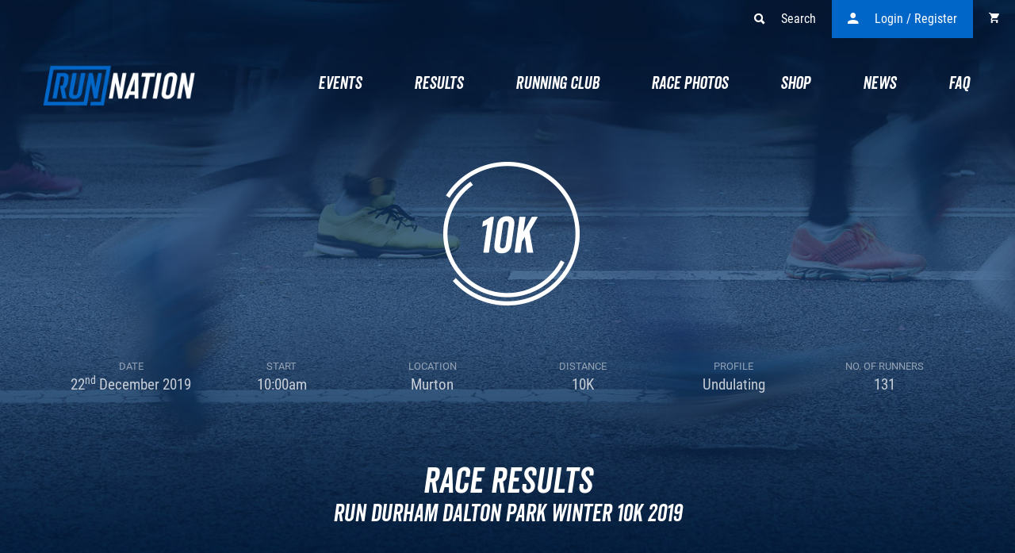

--- FILE ---
content_type: text/html; charset=UTF-8
request_url: https://runnation.co.uk/results/RunDurham-DaltonParkWinter10k2019
body_size: 26637
content:
<!DOCTYPE html>
<html>
<head>
    <meta charset="utf-8">
    <meta http-equiv="X-UA-Compatible" content="IE=edge">
    <meta name="viewport" content="width=device-width, initial-scale=1">
    <title>Result for Run Durham Dalton Park Winter 10k 2019 - Run Nation</title>
            <link rel="stylesheet" href="/css/bootstrap.css" type="text/css">
        <link rel="stylesheet" href="/css/style.css?3faecf43059b79386c139538b442677a">
        <link rel="stylesheet" href="/css/responsive.css?3faecf43059b79386c139538b442677a">
        <link href="https://cdnjs.cloudflare.com/ajax/libs/select2/4.0.3/css/select2.min.css" rel="stylesheet"/>
        <!--[if lt IE 9]>
        <link rel="stylesheet" type="text/css" href="/css/ie.css">
        <![endif]-->
        <script src="https://code.jquery.com/jquery-3.3.1.min.js" integrity="sha256-FgpCb/KJQlLNfOu91ta32o/NMZxltwRo8QtmkMRdAu8=" crossorigin="anonymous"></script>
    <link rel="icon" type="image/x-icon" href="/images/favicon.png"/>
    <!-- Global site tag (gtag.js) - Google Analytics -->
<script async src="https://www.googletagmanager.com/gtag/js?id=UA-112821134-1"></script>
<script>
    window.dataLayer = window.dataLayer || [];
    function gtag() {
        dataLayer.push(arguments);
    }
    gtag('js', new Date());
    gtag('config', 'UA-112821134-1');
</script>
</head>
<body class="race_details_page past_results_page">

<div id="top">
    <div class="container-fluid">
        <div class="row">
            <div class="col-sm-12">
                <div class="top_right_sect">
                    <button id="search"><i class="ion-search"></i>Search</button>
                    <button id="account">
                        <i class="ion-android-person"></i>Login / Register
                    </button>
                                                            <a id="basket" href="/shop/basket/">
                        <i class="ion-android-cart"></i>
                    </a>

                    <div id="search_popup" class="modal">
    <!-- Modal content -->
    <div class="modal-content">
        <div id="page_search">

            <span id="search_close_icon"><i class="ion-ios-close-empty"></i></span>
            <div id="search_details" class="clearfix">
                <h3 class="heading">Search</h3>

                <div id="search_form">
                    <form action="/races/search" method="post" name="search_races" id="search_races">
                        <div id="search_inner" class="clearfix">
                            <input type="search" id="search" name="global_search[keyword]" required="required" placeholder="Search Run Nation website" />
                            <button type="submit" class="search-submit" value="search">search<i class="ion-search"></i>
                            </button>
                        </div><!-- search_inner -->
                                                                                                                                                                                                                                                                                                                                                                                                                                                                                                                                                                                                                                                                                                                                                                                                                                                                                                                                                                                                                                                                                                                                                                                                                                                            </form>
                </div><!-- search_form -->
            </div><!-- search_details -->
        </div><!-- page_search -->
    </div><!-- modal-content -->
</div>

                    <div id="myModal" class="modal">
                        <!-- Modal content -->
                        <div class="modal-content">
                            <span id="close_icon"><i class="ion-ios-close-empty"></i></span>
                            <div id="page_user" class="showing">
                                <div class="login_details clearfix login_my_acct">
                                    <a class="login_logo"><img src="/images/runnation-logo-on-blue.png" alt="Run Nation"/></a>                                    <h2>Log in if you have a Run Nation Account</h2>
                                    <a id="log_in"><i class="ion-android-person"></i>Log In</a>
                                    <h2>Create a new Run Nation Account</h2>
                                    <a id="create"><i class="ion-android-person-add"></i>Create an Account</a>
                                </div><!-- login_details -->
                            </div><!-- page_login -->

                            <div id="page_login">
                                <div class="login_details clearfix login_page">
    <a class="login_logo"><img src="/images/runnation-logo-on-blue.png" alt="Run Nation"/></a>
    <h1>Log in to your account</h1>
    <form action="/login_check" method="post">
        <div class="input_field input_field_first email_check">
            <i class="ion-android-mail"></i>
            <input type="text" class="username" name="_username" placeholder="Email Address" required="required">
        </div>
        <div class="input_field input_field_last" id="password_check">
            <i class="ion-locked"></i>
            <input type="password" class="password" name="_password" placeholder="Your password" required="required">
        </div>
        <a id="forgot_pass">Forgot your password?</a>
        <input type="hidden" name="_csrf_token" value="7ZvG-zoxc4JvRsvJnO9xKCkcReXww6kc1nfVIdS9ybQ"/>
        <input type="submit" id="_submit" name="_submit" class="button button-primary" value="Log In">
        <span>Don’t have an account? <a id="new_acct">Create a new account here</a></span>
    </form>

    <!-- social_menu -->
    <div class="social_menu clearfix">
                            <a href="https://runnation.co.uk/connect/facebook" id="facebook">
                <i class="fa fa-facebook" aria-hidden="true"></i>
                <span>Log in with facebook</span>
            </a> <br/>
                    <a href="https://runnation.co.uk/connect/google" id="google">
                <i class="fa fa-google" aria-hidden="true"></i>
                <span>Log in with google</span>
            </a> <br/>
            </div>

</div><!-- login_details -->

                            </div><!-- page_outer -->

                            <div id="page_register">
                                <div class="registration_details clearfix new_user">
    <a class="login_logo"><img src="/images/runnation-logo-on-blue.png" alt="Run Nation"/></a>    <h1>Create an account</h1>
    <form action="/register/"  method="post">
    <div class="input_field input_field_first email_check">
        <i class="ion-android-mail"></i>
        <input type="email" id="sonata_user_registration_form_email" name="sonata_user_registration_form[email]" required="required" placeholder="Email Address" />
            </div>

    <div class="input_field" class="password">
        <i class="ion-locked"></i>
        <input type="password" id="sonata_user_registration_form_plainPassword_first" name="sonata_user_registration_form[plainPassword][first]" required="required" placeholder="Create a password" />
    </div>
    <div class="input_field input_field_last" id="password_check">
        <i class="ion-locked"></i>
        <input type="password" id="sonata_user_registration_form_plainPassword_second" name="sonata_user_registration_form[plainPassword][second]" required="required" placeholder="Confirm password" />
            </div>

    <span>Already have an account? <a id="acct" >Log in here</a></span>

    <div class="input_field input_field_first input_half">
        <i class="ion-android-person"></i>
        <input type="text" id="sonata_user_registration_form_firstname" name="sonata_user_registration_form[firstname]" required="required" placeholder="First name" />
            </div>

    <div class="input_field input_half_2">
        <input type="text" id="sonata_user_registration_form_lastname" name="sonata_user_registration_form[lastname]" required="required" placeholder="Last name" />
            </div>

    <div class="input_field">
        <i class="ion-android-calendar"></i>
        <input type="text" id="sonata_user_registration_form_dateOfBirth" name="sonata_user_registration_form[dateOfBirth]" required="required" placeholder="Date of birth   DD / MM / YYYY" />
            </div>

    <div class="input_field input_field_last">
        <i class="ion-android-phone-portrait"></i>
        <input type="text" id="sonata_user_registration_form_phone" name="sonata_user_registration_form[phone]" required="required" placeholder="Mobile number" />
            </div>

    <div class="gender">
                                    <input type="radio" id="female_register" name="sonata_user_registration_form[gender]" required="required" value="f" />
                <label for="female_register"><i class="ion-ios-checkmark-empty"></i>Female</label>
                                                <input type="radio" id="male_register" name="sonata_user_registration_form[gender]" required="required" value="m" />
                <label for="male_register"><i class="ion-ios-checkmark-empty"></i>Male</label>
                            
    </div>
    <div class="input_field">
            <input type="checkbox" id="cgv" name="sonata_user_registration_form[cgv]" required="required" value="1" />
        <label for="cgv"><i class="ion-ios-checkmark-empty"></i>I agree with the <a href="/terms-and-conditions" target="_blank">Terms and Conditions</a> and <a href="/privacy-policy" target="_blank">Privacy Policy</a> and certify I am 16 or over, or have the consent of a parent/guardian to register.</label>
                    </div>

    <input type="submit" value="Create Account" class="button button-primary"/>

    <input type="hidden" id="sonata_user_registration_form__token" name="sonata_user_registration_form[_token]" value="kTNfLV-96O5levVKdwfkFWWH9zwNYhGaeYhZnv8QwrE" />
</form>
<!-- social_menu -->
    <div class="social_menu clearfix">
                            <a href="https://runnation.co.uk/connect/facebook" id="facebook">
                <i class="fa fa-facebook" aria-hidden="true"></i>
                <span>Log in with facebook</span>
            </a> <br/>
                    <a href="https://runnation.co.uk/connect/google" id="google">
                <i class="fa fa-google" aria-hidden="true"></i>
                <span>Log in with google</span>
            </a> <br/>
            </div>
</div><!-- login_details -->

                            </div><!-- page_outer -->


                            <div id="page_password">
                                <div class="forgotten_password clearfix login_page">
    <a class="login_logo"><img src="/images/runnation-logo-on-blue.png" alt="Run Nation"/></a>
    <h1>Reset your password</h1>
    <form action="/resetting/send-email" method="post">
        <div class="input_field email_check">
            <i class="ion-android-mail"></i>
            <input type="email" name="username" placeholder="Email Address or username">
        </div>
        <button type="submit" class="button button-primary"><i class="ion-refresh"></i>Reset Password</button>
        <span class="top-line">Remember your password? <a id="acct_2">Log in here</a></span>
        <span>Don’t have an account? <a id="new_acct_2">Create a new account here</a></span>
    </form>
</div><!-- login_details -->
                            </div><!-- page_outer -->

                        </div><!-- modal-content -->
                    </div><!-- myModal -->


                </div><!-- top_right_sect -->
            </div><!-- col-sm-12 -->
        </div><!-- row -->
    </div><!-- container -->
</div><!-- top -->
    <div id="logo_menu" class="clearfix">
    <div class="container-fluid">
        <div class="row">
            <div class="col-sm-3">
                <a id="logo" href="/">
                    <img src="/images/runnation-logo-on-navy.png" alt=""/></a>
            </div><!-- col-sm-3 -->
            <div class="col-sm-9">
                <div class="navbar navbar-static-top bs-docs-nav" role="banner">
                    <div class="navbar-header">
                        <button class="navbar-toggle collapsed" type="button" data-toggle="collapse"
                                data-target="#bs-navbar" aria-controls="bs-navbar" aria-expanded="false">
                            <span class="sr-only">Toggle navigation</span>
                            <span class="icon-bar"></span>
                            <span class="icon-bar"></span>
                            <span class="icon-bar"></span>
                        </button><!-- navbar-toggle collapsed -->
                        <a href="#" class="navbar-brand visible-xs">Navigation</a>
                    </div><!-- navbar-header -->
                    <nav id="bs-navbar" class="collapse navbar-collapse">
                        <ul class="nav navbar-nav">
                            <li><a href="/races">Events</a></li>
                            <li><a href="/results">Results</a></li>
                            <li><a href="https://runnation.co.uk/running-club">Running Club</a></li>
                            <li><a href="https://runnation.co.uk/race-photos">Race Photos</a></li>
                            <li><a href="/shop/catalog/">Shop</a></li>
                            <li><a href="/news">News</a></li>
                            <li><a href="/faq">Faq</a></li>
                        </ul><!-- nav navbar-nav -->
                    </nav><!-- bs-navbar -->
                </div><!--navbar -->
            </div><!-- col-sm-9 -->
        </div><!-- row -->
    </div><!-- container-fluid -->
</div><!-- logo_menu -->



    <div class="race_header" >
        <div class="container">
            <div class="row">
                <div class="col-sm-12">
                    <img src="/images/badge-tenk.png"/>
                </div><!-- col-sm-12 -->
            </div><!-- row -->
            <div class="row">
                <div class="col-sm-2 race-dat">
                    <p>Date</p>
                    <h4>22<sup>nd</sup> December 2019</h4>
                </div>
                <div class="col-sm-2 race-sta">
                    <p>Start</p>
                    <h4>10:00am</h4>
                </div>
                <div class="col-sm-2 race-loc">
                    <p>Location</p>
                    <h4>Murton</h4>
                </div>
                <div class="col-sm-2 race-dis">
                    <p>Distance</p>
                    <h4>10K</h4>
                </div>
                <div class="col-sm-2 race-pro">
                    <p>Profile</p>
                    <h4>Undulating</h4>
                </div>
                <div class="col-sm-2 race-run">
                    <p>No. of Runners</p>
                    <h4>131</h4>
                </div>
            </div><!-- row -->
        </div><!-- container -->
        <h1 class="heading">Race Results</h1>
        <h3 class="heading">Run Durham Dalton Park Winter 10k 2019</h3>
    </div><!-- my_account -->

    <div class="list_results">
        <div>
            <div class="sharethis-inline-share-buttons centered"></div>

            <div class="filters">
    <div class="container">
        <form action="/results/RunDurham-DaltonParkWinter10k2019" name="result_filters" method="get">
            <div class="row">
                <div class="col-sm-12 find_races filter_races">
                    <h3>Filter results</h3>
                </div>
            </div>
            <div class="row">
                <div class="find_races filter_races">
                    <div class="col-sm-4">
                        <div class="input_field">
                            <span class="select">
    <select id="result_filter_agecat" name="result_filter[category]" class="dropdown"><option value="">All age categories</option><option value="15-16">15-16</option><option value="35-39">35-39</option><option value="40-44">40-44</option><option value="45-49">45-49</option><option value="50-54">50-54</option><option value="55-59">55-59</option><option value="60+">60+</option><option value="Senior Ladies">Senior Ladies</option><option value="Senior Men">Senior Men</option><option value="U20">U20</option></select>
    </span>
                        </div>
                    </div>
                    <div class="col-sm-4">
                        <div class="input_field">
                            <span class="select">
    <select id="result_filter_gender" name="result_filter[gender]" class="dropdown"><option value="">All genders</option><option value="f">Female</option><option value="m">Male</option></select>
    </span>
                        </div>
                    </div>
                    <div class="col-sm-4">
                        <div class="input_field">
                            <span class="select">
    <select id="result_filter_club" name="result_filter[club]" class="dropdown"><option value="">All clubs</option><option value="308">100 Marathon Club</option><option value="1270">12 in 12</option><option value="1140">1485 Triathlon Club</option><option value="1013">1610</option><option value="1235">2 Dash</option><option value="347">23 Mile Club</option><option value="374">26.2 Road Runners Club</option><option value="1710">3M Gorseinon Road Runners</option><option value="263">4Life Triathlon Club</option><option value="1271">Abbey Runners</option><option value="1709">Aberdare Valley AAC</option><option value="1435">Aberdeen AAC</option><option value="1711">Abergele Harriers</option><option value="1712">Aberystwyth AC</option><option value="792">Abingdon AC</option><option value="264">Absolute Tri</option><option value="572">Accrington Road Runners</option><option value="375">Achilles Club</option><option value="1272">Ackworth Road Runners</option><option value="1141">Action Heart Running &amp; Walking Club</option><option value="793">Adderbury Running Club</option><option value="1713">Afan Nedd Tawe Schools District</option><option value="1714">Agile Therapy</option><option value="818">Air Products Flyers</option><option value="1436">Airdrie Harriers</option><option value="1273">Airecentre Pacers RC</option><option value="794">Alchester Running Club</option><option value="688">Aldershot Farnham &amp; District</option><option value="1114">Aldridge RC</option><option value="412">Allen Valley Striders</option><option value="1209">Allerton Junior Athletics Club</option><option value="994">Almost Athletes</option><option value="413">Alnwick Harriers</option><option value="689">Alton Runners</option><option value="522">Altrincham &amp; District Athletic Club Limited</option><option value="1115">Amazing Feet Running Club</option><option value="147">Amber Valley and Erewash Athletic Club</option><option value="495">Ambleside AC</option><option value="1715">Amman Valley Harriers</option><option value="1">Ampthill &amp; Flitwick Flyers RC</option><option value="690">Andover AC</option><option value="995">Angels RC</option><option value="1437">Annan and District AC</option><option value="1438">Anster Haddies Running Club</option><option value="1439">Arbroath &amp; District Athletics Club</option><option value="1440">Arbroath Footers</option><option value="846">Arena 80 AC</option><option value="847">Arunners RC</option><option value="148">Ashbourne Running Club</option><option value="748">Ashford &amp; District RRC</option><option value="749">Ashford AC</option><option value="750">Ashford Triathlon Club</option><option value="414">Ashington Hirst Running Club</option><option value="1236">Askern &amp; District RC</option><option value="523">Astley &amp; Tyldesley Road Runners</option><option value="390">Aurora Harriers</option><option value="1038">Avon Valley Runners</option><option value="923">Axe Valley Runners</option><option value="391">Aycliffe Running Club</option><option value="1441">Ayr Seaforth Athletic Club</option><option value="1442">Ayrodynamic Triathlon Club</option><option value="1116">Badgers</option><option value="1274">Baildon Runners</option><option value="1117">Balsall Common Run Club</option><option value="795">Banbury Harriers AC</option><option value="1443">Banchory Stonehaven AC</option><option value="288">Barking Road Runners</option><option value="573">Barlick Fell Runners</option><option value="309">Barnes Runners</option><option value="81">Barnet &amp; District AC</option><option value="1237">Barnsley Athletic Club</option><option value="1238">Barnsley Harriers</option><option value="1142">Barnt Green Chuggers</option><option value="496">Barrow &amp; Furness Striders AC</option><option value="182">Barrow Runners</option><option value="1716">Barry &amp; Vale Harriers</option><option value="1184">Barton &amp; District AC</option><option value="524">Barton AC</option><option value="40">Basildon AC</option><option value="691">Basingstoke &amp; Mid Hants AC</option><option value="310">BBC Running Club</option><option value="297">Be Fit Today Track Academy</option><option value="663">Bearbrook Running Club</option><option value="183">Beaumont RC</option><option value="122">Beccles &amp; Bungay Harriers</option><option value="123">Beccles Triathlon Club</option><option value="299">Beckenham Running Club</option><option value="1210">Bedale &amp; Aiskew Runners</option><option value="2">Bedford &amp; County AC</option><option value="3">Bedford Harriers AC</option><option value="265">Beeston AC</option><option value="1444">Beith Harriers</option><option value="376">Belgrave Harriers</option><option value="1349">Bellahouston Harriers</option><option value="1346">Bellahouston Road Runners</option><option value="525">Belle Vue Racers</option><option value="149">Belper Harriers</option><option value="150">Belper Ten Twenty Triathlon Club</option><option value="216">Belvoir Triathlon Club</option><option value="41">Benfleet RC</option><option value="796">Benson Striders</option><option value="574">Bentham Beagles Running Club</option><option value="924">Bere Alston Trekkers</option><option value="1118">Bermuda Striders</option><option value="1846">BestAthletics</option><option value="1717">Betsi Runaways</option><option value="1185">Beverley Athletic Club</option><option value="300">Bexley AC</option><option value="797">Bicester AC</option><option value="798">Bicester Triathlon Club</option><option value="1082">Biddulph RC</option><option value="925">Bideford AAC</option><option value="4">Biggleswade AC</option><option value="124">Bildeston Bounders AC</option><option value="42">Billericay Striders</option><option value="425">Billingham Marsh Hse H &amp; AC</option><option value="1834">Billingham Running Club</option><option value="1275">Bingley Harriers &amp; AC</option><option value="1119">Birchfield Harriers</option><option value="616">Birkenhead AC</option><option value="1143">Birmingham Running Athletics &amp; Triathlon Club</option><option value="1144">Birmingham Swifts</option><option value="184">Birstall RC</option><option value="392">Birtley AC</option><option value="43">Bishops Stortford RC</option><option value="891">Bitton Road Runners</option><option value="497">Black Combe Runners</option><option value="1169">Black Country Triathletes</option><option value="1170">Black Pear Joggers</option><option value="575">Blackburn Harriers &amp; AC</option><option value="576">Blackburn Road Runners</option><option value="301">Blackheath and Bromley Harriers Athletic Club</option><option value="393">Blackhill Bounders</option><option value="526">Blackley North Manchester AC</option><option value="577">Blackpool Wyre &amp; Fylde AC</option><option value="692">Blackwater Valley Runners</option><option value="1718">Blaenau Gwent Athletics</option><option value="437">Blaydon Harriers &amp; AC</option><option value="498">Blengdale Runners Athletic Club</option><option value="415">Blyth Running Club</option><option value="1083">Blythe Bridge RC</option><option value="462">Boalloy Running Club</option><option value="900">Bodmin Road Runners</option><option value="901">Bodmin Women&#039;s RC</option><option value="499">BodyFit Cumbria Running Club</option><option value="848">Bodyworks XTC Tri Store</option><option value="849">Bognor &amp; Chichester AC</option><option value="850">Bognor Regis Tone Zone Runners</option><option value="527">Bolton Triathlon Club</option><option value="528">Bolton United Harriers &amp; AC</option><option value="500">Border Harriers &amp; AC</option><option value="1352">Born4Running Ltd</option><option value="501">Borrowdale Fell Runners</option><option value="217">Boston &amp; District AC</option><option value="218">Boston Triathlon Club</option><option value="219">Bourne Town Harriers</option><option value="968">Bournemouth AC</option><option value="969">Bournemouth Joggers</option><option value="1145">Bournville Harriers</option><option value="996">Bourton Roadrunners Club</option><option value="578">Bowland Fell Runners</option><option value="5">Boxfit Tri</option><option value="44">Boxted Runners</option><option value="1719">Brackla Harriers</option><option value="242">Brackley and District RC</option><option value="644">Bracknell AC</option><option value="645">Bracknell Bounders</option><option value="646">Bracknell Forest Runners</option><option value="1276">Bradford Airedale AC</option><option value="45">Braintree &amp; District AC</option><option value="529">Bramhall Runners</option><option value="1277">Bramley Breezers</option><option value="693">Bramley Trail Runners</option><option value="125">Brandon Fern Hoppers</option><option value="1721">Brecon Athletic Club</option><option value="1724">Bridgend Athletic Club</option><option value="1063">Bridgnorth AC</option><option value="1064">Bridgnorth Running Club</option><option value="1186">Bridlington Road Runners</option><option value="970">Bridport Runners</option><option value="851">Brighton &amp; Hove AC</option><option value="852">Brighton &amp; Hove Women&#039;s Running Club</option><option value="853">Brighton Phoenix</option><option value="684">Brighton Triathlon Club</option><option value="892">Bristol and West AC</option><option value="377">British Airways AC</option><option value="1278">British Library Boston Spa AC</option><option value="664">British Wheelchair Athletics Association</option><option value="926">Brixham Harriers</option><option value="15">BRJ Run and Tri</option><option value="1727">Bro Dysynni AC</option><option value="302">Bromley Veterans AC</option><option value="1171">Bromsgrove and Redditch</option><option value="46">Browning Fellowship Fun Runners</option><option value="82">Broxbourne Runners</option><option value="854">BRT - Bexhill Runners &amp; Triathletes</option><option value="617">BTR Road Runners</option><option value="665">Buckingham &amp; Stowe RC</option><option value="1728">Buckley RC</option><option value="902">Bude Rats (Run and Tri)</option><option value="1731">Builth and District Running Club</option><option value="126">Bungay Black Dog RC</option><option value="103">Bure Valley Harriers</option><option value="855">Burgess Hill Runners</option><option value="530">Burnden Road Runners</option><option value="666">Burnham Joggers</option><option value="1014">Burnham On Sea Harriers</option><option value="579">Burnley AC</option><option value="1084">Burntwood Triathlon Club</option><option value="1085">Burton AC</option><option value="531">Bury Athletic Club</option><option value="16">Bushfield Joggers</option><option value="151">Buxton AC</option><option value="1734">Cadence Tri</option><option value="1737">Caerleon RC</option><option value="1738">Caerphilly Runners</option><option value="1447">Cairngorm Runners</option><option value="220">Caistor Running Club</option><option value="1448">Caithness Amateur Athletic Club</option><option value="1279">Calder Valley Fell Runners</option><option value="1449">Calderglen Harriers</option><option value="1739">Caldicot Running Club</option><option value="1039">Calne Running Club</option><option value="1040">Calne SMaRTT</option><option value="819">Camberley &amp; District AC</option><option value="17">Cambourne Women Runners</option><option value="18">Cambridge &amp; Coleridge AC</option><option value="303">Cambridge Harriers</option><option value="19">Cambridge Triathlon Club</option><option value="20">Cambridge University Hare and Hounds Club</option><option value="1450">Cambuslang Harriers</option><option value="1451">Campbeltown Running Club</option><option value="1086">Cannock &amp; Stafford AC</option><option value="751">Canterbury Harriers</option><option value="127">Capel Cheetahs</option><option value="1743">Cardiff and Vale Schools District</option><option value="1746">Cardiff Archers</option><option value="1749">Cardiff Athletics</option><option value="1752">Cardiff Triathletes</option><option value="1756">Cardiff University Athletics Club</option><option value="1758">Cardigan RC</option><option value="1828">Carleton Running Community</option><option value="502">Carlisle Aspatria AC</option><option value="503">Carlisle Tri Club</option><option value="1761">Carmarthen &amp; District Harriers</option><option value="903">Carn Runners</option><option value="1375">Carnegie Harriers</option><option value="1362">Carnethy Hill Racing Club</option><option value="47">Castle Point Joggers</option><option value="1697">CDF Runners</option><option value="1763">CDF Runners</option><option value="1766">Celtic Tri</option><option value="1356">Central Athletics Club</option><option value="580">Central Lancs Running &amp; Triathlon Club (CLAN)</option><option value="752">Central Park Athletics</option><option value="1120">Centurion RC</option><option value="1768">Cerist Triathlon Club</option><option value="618">Challenge Disability Sports Club</option><option value="1280">Chapel Allerton Runners</option><option value="1015">Chard RRC</option><option value="185">Charnwood A C</option><option value="1087">Chase Harriers</option><option value="1088">Cheadle RC</option><option value="1016">Cheddar RC</option><option value="48">Chelmsford AC</option><option value="997">Cheltenham and County Harriers</option><option value="1771">Chepstow Harriers</option><option value="799">Cherwell Runners &amp; Joggers</option><option value="152">Chesapeake Road Runners</option><option value="463">Cheshire Hash House Harriers</option><option value="464">Cheshire Hill Racers</option><option value="394">Chester Le Street &amp; Dist AC</option><option value="465">Chester Road Runners</option><option value="466">Chester Triathlon Club</option><option value="153">Chesterfield &amp; District AC</option><option value="856">Chichester Runners &amp; AC</option><option value="667">Chiltern District Schools Athletics Association</option><option value="668">Chiltern Harriers AC</option><option value="694">Chineham Park Running Club</option><option value="1041">Chippenham Harriers</option><option value="1373">Chirnside Chasers</option><option value="581">Chorley Athletic and Triathlon Club</option><option value="532">Chorlton Runners</option><option value="971">Christchurch Runners</option><option value="998">Cirencester AC</option><option value="1146">City of Birmingham Striders</option><option value="1187">City of Hull AC</option><option value="128">City Of Norwich AC</option><option value="927">City Of Plymouth AC</option><option value="695">City Of Portsmouth AC</option><option value="1042">City Of Salisbury AC &amp; RC</option><option value="1239">City of Sheffield and Dearne AC</option><option value="1089">City of Stoke AC</option><option value="1211">City of York AC</option><option value="696">Clanfield Joggers</option><option value="378">Clapham Chasers</option><option value="311">Clapham Pioneers</option><option value="312">Clapham Runners</option><option value="438">Claremont Road Runners</option><option value="582">Clayton-le-Moors Harriers</option><option value="999">CLC Striders</option><option value="1188">Cleethorpes and District AC</option><option value="1693">Cleobury Mortimer Running Club</option><option value="1017">Clevedon AC</option><option value="154">Clowne Road Runners Club</option><option value="1774">Clwb Rhedeg Pontardawe RC</option><option value="1777">Clwb Run Wales</option><option value="1779">Clwydian Range Runners</option><option value="1456">Clydesdale Harriers</option><option value="186">Coalville Triathlon Club</option><option value="753">Coastal Striders</option><option value="1147">Cobra Running &amp; Triathlon Club</option><option value="49">Colchester &amp; Tendring AC</option><option value="50">Colchester Harriers AC</option><option value="379">Collingwood AC</option><option value="104">Coltishall Jaguars RC</option><option value="1781">Colwyn Bay AC</option><option value="313">Comets Road Running Club</option><option value="647">Compton Harriers RC</option><option value="416">Concordia Runners &amp; Pedallers</option><option value="467">Congleton Harriers</option><option value="648">Cookham Running Club</option><option value="504">Copeland AC</option><option value="243">Corby AC</option><option value="1783">Cornelly Striders AC</option><option value="904">Cornwall AC</option><option value="1043">Corsham Running Club</option><option value="1339">Corstorphine AAC</option><option value="1000">Cotswold Allrunners</option><option value="697">Cove Joggers</option><option value="1121">Coventry Godiva Harriers</option><option value="1122">Coventry Triathletes</option><option value="857">Crawley AC</option><option value="888">Crawley Run Crew</option><option value="858">Crawley Saints &amp; Sinners Running Club</option><option value="928">Crediton Running Network</option><option value="468">Crewe and Nantwich AC</option><option value="1018">Crewkerne RC</option><option value="1785">Crickhowell Running Club</option><option value="1058">Croft Ambrey RC</option><option value="395">Crook &amp; Dist Sports AC</option><option value="1281">Crossgates Harriers</option><option value="859">Crowborough Runners</option><option value="380">Croydon Harriers</option><option value="820">Cruisers RC</option><option value="314">Crystal Palace Fun Runners</option><option value="304">Crystal Palace Triathletes</option><option value="1240">Crystal Peaks Runners</option><option value="21">CSR Running Club</option><option value="505">Cumberland AC</option><option value="506">Cumberland Fell Runners</option><option value="1458">Cumbernauld Amateur Athletics Club</option><option value="1787">Cwmbran Harriers</option><option value="1789">Cybi Striders</option><option value="83">Dacorum &amp; Tring AC</option><option value="289">Dagenham 88 Runners</option><option value="1459">Dalbeattie Running Club</option><option value="507">Dallam Running Club</option><option value="1241">Danum Harriers</option><option value="1242">Dark Peak Fell Runners</option><option value="426">Darlington H &amp; AC</option><option value="427">Darlington Triathlon Club</option><option value="754">Dartford Harriers AC</option><option value="755">Dartford Road Runners</option><option value="929">Dartmouth AAC</option><option value="583">Darwen Dashers RC</option><option value="584">Darwen Running Group</option><option value="649">Datchet Dashers</option><option value="244">Daventry AAC</option><option value="245">Daventry Road Runners</option><option value="266">David Lloyd West Bridgford Runners</option><option value="930">Dawlish Coasters</option><option value="756">Deal Tri Club</option><option value="1792">Deeside AAC</option><option value="469">Deeside Orienteering Club</option><option value="1460">Deeside Runners</option><option value="1794">Deestriders RC</option><option value="348">Defra AC</option><option value="470">Delamere Spartans</option><option value="1795">Denbigh Harriers</option><option value="1282">Denby Dale Athletics Club</option><option value="51">Dengie 100 Runners</option><option value="1684">DENMARK</option><option value="698">Denmead Striders</option><option value="155">Derby Athletic Club</option><option value="156">Derby Triathlon Club</option><option value="157">Derbyshire Dynamos</option><option value="105">Dereham Runners &amp; AC</option><option value="508">Derwent AC Cockermouth</option><option value="158">Derwent Runners (Derby)</option><option value="396">Derwent Valley Running Club</option><option value="397">Derwent Valley Trail Runners</option><option value="398">Derwentside AC</option><option value="246">Desborough &amp; Rothwell Running Club</option><option value="247">Desborough RAPID Running Club</option><option value="187">Desford Striders</option><option value="1461">Deveron Harriers</option><option value="1044">Devizes Running Club</option><option value="931">Devon &amp; Cornwall Police AC</option><option value="1283">Dewsbury Road Runners</option><option value="509">DH Runners</option><option value="800">Didcot Runners</option><option value="106">Diss and District AC</option><option value="1798">Dolly Mixtures</option><option value="1243">Doncaster Athletic Club</option><option value="1244">Doncaster Triathlon Club</option><option value="972">Dorchester AC</option><option value="973">Dorchester R.I.O.T.</option><option value="821">Dorking &amp; Mole Valley AC</option><option value="974">DORSET DODDLERS RC</option><option value="975">Dorset Police Sports &amp; Social Club (Athletics</option><option value="976">Dorset Sole Sisters</option><option value="757">Dover Roadrunners AC</option><option value="1800">Dragons Running Club (Aberdare)</option><option value="1284">Dragons Running Club (Leeds)</option><option value="533">Dragons Running Club (Sale)</option><option value="1189">Driffield Striders</option><option value="1840">Drighlington Dynamos Running Club</option><option value="1172">Droitwich AC</option><option value="932">DSFRS Running Club</option><option value="1803">DSW Para Athletics</option><option value="1173">Dudley and Stourbridge Harriers</option><option value="1148">Dudley Kingswinford RC</option><option value="315">Dulwich Park Runners</option><option value="316">Dulwich Runners AC</option><option value="1462">Dumbarton AAC</option><option value="1380">Dumfries Harriers</option><option value="1358">Dumfries Running Club</option><option value="1465">Dunbar Running Club</option><option value="1466">Dunblane Runners</option><option value="1359">Dundee Hawkhill Harriers</option><option value="1468">Dundee Road Runners</option><option value="1469">Dunfermline Track &amp; Field Club</option><option value="6">Dunstable RRC</option><option value="399">Durham City Harriers &amp; AC</option><option value="400">Durham Fell Runners</option><option value="401">Durham University AC</option><option value="1001">Dursley Running Club</option><option value="1805">Dyfed Schools District</option><option value="349">Ealing Eagles Running Club</option><option value="317">Ealing Half Marathon</option><option value="350">Ealing Southall &amp; Middlesex AC</option><option value="1212">Easingwold Running Club</option><option value="534">East Cheshire Harriers &amp; Tameside AC</option><option value="905">East Cornwall Harriers</option><option value="1832">East Durham Running Club</option><option value="318">East End Road Runners</option><option value="52">East Essex Triathlon Club</option><option value="860">East Grinstead &amp; District AC</option><option value="861">East Grinstead Triathlon Club</option><option value="1190">East Hull Harriers &amp; AC</option><option value="1470">East Kilbride Athletics Club</option><option value="290">East London Runners</option><option value="248">East Northants Athletics Academy</option><option value="1471">East Sutherland Athletics Club</option><option value="862">Eastbourne Rovers AC</option><option value="53">Eastern Masters AC</option><option value="699">Eastleigh RC</option><option value="1808">Ebbw Vale RC</option><option value="1285">Eccleshill Road Runners</option><option value="510">Eden Runners</option><option value="1369">Edinburgh Athletics Club</option><option value="1473">Edinburgh Eagles Disability Athletics Club</option><option value="1474">Edinburgh Running Network</option><option value="1382">Edinburgh University Hare and Hounds</option><option value="351">Edmonton RC</option><option value="977">Egdon Heath Harriers</option><option value="1476">Elgin AAC</option><option value="1123">Eliot Ladies at Ambleside</option><option value="511">Ellenborough AC</option><option value="471">Ellesmere Port RC</option><option value="1477">Ellon Amateur Athletics Club</option><option value="822">Elmbridge RRC</option><option value="439">Elswick Harriers</option><option value="402">Elvet Striders</option><option value="22">Ely Runners</option><option value="23">Ely Tri Club</option><option value="893">Emersons Green Running Club</option><option value="1811">Emlyn Runners</option><option value="700">Emsworth Joggers</option><option value="352">Enfield and Haringey A C</option><option value="823">Epsom &amp; Ewell Harriers</option><option value="824">Epsom Allsorts</option><option value="825">Epsom Oddballs RC</option><option value="267">Erewash Valley RC</option><option value="933">Erme Valley Harriers</option><option value="1815">Eryri Harriers</option><option value="1816">Eryri Schools District</option><option value="1213">Esk Valley Fell Club</option><option value="54">Essex Police AC</option><option value="319">Eton Manor AC</option><option value="403">Evenwood Road Runners</option><option value="1174">Evesham Vale Running Club</option><option value="934">Excelsior Athletic Development Club</option><option value="935">Exeter Harriers</option><option value="936">Exeter University Athletic Club</option><option value="937">Exmouth Harriers</option><option value="938">Exmouth Running Belles</option><option value="24">Eye Community Runners</option><option value="801">Eynsham Road Runners</option><option value="84">Fairlands Valley Spartans</option><option value="1817">Fairwater Runners Cwmbran</option><option value="1376">Falkirk Victoria Harriers</option><option value="1479">Falkland Trail Runners</option><option value="906">Falmouth RRC</option><option value="701">Fareham Crusaders Running Club</option><option value="650">Farnham Common Joggers &amp; Wheelers Sports</option><option value="702">Farnham Runners</option><option value="703">Farnham Triathlon Club</option><option value="1286">Farsley Flyers</option><option value="758">Faversham Running Club</option><option value="129">Felixstowe RRC</option><option value="25">Fen Edge Runners</option><option value="107">Fenland Running Club</option><option value="1149">Fenspool Harriers</option><option value="268">Fernwood Running Club</option><option value="1480">Ferranti AAC</option><option value="1214">Fetch Everyone</option><option value="1363">Fife Athletic Club</option><option value="669">Finch Coasters</option><option value="939">Fit 2 Run</option><option value="1191">Fitmums and Friends</option><option value="863">Fittleworth Flyers</option><option value="188">Fleckney &amp; Kibworth Athletics Club</option><option value="704">Fleet &amp; Crookham AC</option><option value="759">Folkestone RC</option><option value="1689">Fordy Runs Running Club</option><option value="1690">Fordy Runs Running Club</option><option value="1175">Forest Monsters</option><option value="1002">Forest of Dean AC</option><option value="1364">Forfar Road Runners</option><option value="269">Formula One Circuit Crew</option><option value="1483">Forres Harriers</option><option value="1484">Forth Valley Flyers</option><option value="130">Framlingham Flyers</option><option value="1535">Fraserburgh Running Club</option><option value="1708">Friends and Runners</option><option value="1019">Frome Running Club</option><option value="1020">Fry Club Joggers</option><option value="320">Fulham Running Club</option><option value="321">Full Potential</option><option value="585">Fylde Coast Runners</option><option value="85">Gade Valley Harriers</option><option value="221">Gainsborough &amp; Morton Striders</option><option value="1353">Gala Harriers</option><option value="86">Garden City Runners</option><option value="1537">Garioch Roadrunners</option><option value="1538">Garscube Harriers</option><option value="586">Garstang Running Club</option><option value="440">Gateshead Harriers &amp; AC</option><option value="1354">Giffnock North AAC</option><option value="1539">Giffnock North AC</option><option value="978">Gillingham Trotters</option><option value="1841">Girls That Jeff Running Club</option><option value="1540">Girvan Athletic Club</option><option value="1820">Glamorgan Valleys Schools District</option><option value="1541">Glasgow City AC</option><option value="1542">Glasgow FrontRunners</option><option value="1543">Glasgow University Hares and Hounds</option><option value="512">Glaxo Hoad Hill Harriers</option><option value="159">Glossopdale Harriers</option><option value="1003">Gloucester AC</option><option value="322">Gmax TrackStars AC</option><option value="1822">GOG Triathlon Club</option><option value="323">GoodGym Race Team</option><option value="1192">Goole Viking Striders</option><option value="1193">Goole Youth AC</option><option value="826">Gordonian&#039;s Running Club</option><option value="864">Goring RRC</option><option value="441">Gosforth Harriers &amp; AC</option><option value="705">Gosport Road Runners</option><option value="160">Goyt Valley Striders</option><option value="55">Grange Farm &amp; Dunmow Runners</option><option value="222">Grantham AC</option><option value="223">Grantham Running Club</option><option value="760">Gravesend Road Runners</option><option value="56">Great Bentley Running Club</option><option value="802">Great Milton Athletics Club</option><option value="894">Great Western Runners</option><option value="108">Great Yarmouth &amp; District AC</option><option value="109">Great Yarmouth Road Runners</option><option value="1372">Greenock Glenpark Harriers</option><option value="324">Greenwich Tritons Triathlon Club</option><option value="1824">Griffithstown Harriers</option><option value="1194">Grimsby Harriers &amp; AC</option><option value="706">Guernsey AC</option><option value="827">Guildford &amp; Godalming AC</option><option value="1361">Haddington Running Club</option><option value="131">Hadleigh Hares AC</option><option value="865">Hailsham Harriers</option><option value="940">Haldon Trail Runners</option><option value="1150">Halesowen ACC</option><option value="1151">Halesowen Tri</option><option value="1287">Halifax Harriers &amp; AC</option><option value="1245">Hallamshire Harriers Sheffield</option><option value="224">Halmer Harriers</option><option value="57">Halstead RRC</option><option value="1195">Haltemprice Road Running Club</option><option value="707">Halterworth Harriers</option><option value="472">Halton &amp; Frodsham Harriers</option><option value="1837">Hambleton Athletics &amp; Running Club</option><option value="1355">Hamilton &amp; District AAC</option><option value="1338">Hamilton Harriers</option><option value="979">Hamworthy Harriers</option><option value="473">Handforth</option><option value="1246">Handsworth Roadhogs</option><option value="670">Handy Cross Runners</option><option value="189">Harborough AC</option><option value="708">Hardley Runners</option><option value="353">Haringey Jogging Club</option><option value="110">Harling Athletic Club</option><option value="58">Harlow AC</option><option value="59">Harlow RC</option><option value="1548">Harmeny AC</option><option value="60">Harold Wood Running Club</option><option value="87">Harpenden Arrows</option><option value="1215">Harrogate Harriers &amp; AC</option><option value="1216">Harrogate Tri Club</option><option value="354">Harrow AC</option><option value="709">Hart Road Runners</option><option value="428">Hartlepool Burn Road Harriers</option><option value="1839">Hartlepool Harriers</option><option value="404">Hartlepool Youth  Athletics Club</option><option value="1065">Hartshill Runners</option><option value="761">Harvel Hash House Harriers</option><option value="803">Harwell Harriers</option><option value="61">Harwich Runners</option><option value="828">Haslemere Border AC</option><option value="866">Hastings AC</option><option value="867">Hastings Runners</option><option value="710">Hatch Warren Runners</option><option value="1090">Hatton Darts</option><option value="711">Havant AC</option><option value="132">Haverhill Running Club</option><option value="291">Havering &#039;90 Joggers</option><option value="292">Havering AC</option><option value="762">Hawkinge Hurricanes Running Club</option><option value="355">Hayes &amp; Harlington Road Runners</option><option value="907">Hayle Runners</option><option value="868">Haywards Heath Harriers</option><option value="671">Hazlemere Runners</option><option value="804">Headington RR</option><option value="161">Heanor Running Club</option><option value="1826">Heath Massive RC</option><option value="869">Heathfield RRC</option><option value="442">Heaton Harriers &amp; AC</option><option value="712">Hedge End Running Club</option><option value="1549">Helensburgh AAC</option><option value="513">Helm Hill Runners</option><option value="474">Helsby Running Club</option><option value="870">Henfield Joggers</option><option value="1825">Hengoed Harriers</option><option value="381">Hercules Wimbledon AC</option><option value="1059">Hereford &amp; County AC</option><option value="1060">Hereford Couriers</option><option value="1550">Heriot-Watt University Athletics</option><option value="190">Hermitage Harriers</option><option value="382">Herne Hill Harriers</option><option value="88">Herts Phoenix AC</option><option value="162">High Peak Athletic Club</option><option value="249">Higham Harriers</option><option value="356">Highgate Harriers</option><option value="1551">Highland Hill Runners</option><option value="1045">Highworth RC</option><option value="357">Hillingdon AC</option><option value="191">Hinckley Running Club</option><option value="1692">Hoad Hill Harriers</option><option value="62">Hockley Trail Runners</option><option value="1021">Hogweed Trotters</option><option value="587">Holcombe Harriers</option><option value="829">Holland Sports AC</option><option value="270">Holme Pierrepont RC</option><option value="1288">Holmfirth Harriers AC</option><option value="941">Honiton RC</option><option value="805">Hook Norton Harriers</option><option value="830">Horley Harriers Running Club</option><option value="1196">Hornsea Harriers</option><option value="1289">Horsforth Fellandale Club</option><option value="1290">Horsforth Harriers</option><option value="1291">Horsham Blue Star Harriers</option><option value="871">Horsham Joggers</option><option value="535">Horwich R M I Harriers</option><option value="405">Houghton Harriers &amp; AC</option><option value="872">Hove Hornets</option><option value="514">Howgill Harriers</option><option value="1197">Hull Springhead Harriers</option><option value="250">Human Energy AC</option><option value="1198">Humber Triathletes</option><option value="192">Huncote Harriers</option><option value="651">Hungerford Hares RC</option><option value="1341">Hunters Bog Trotters</option><option value="26">Huntingdonshire AC</option><option value="406">Hunwick Harriers</option><option value="225">Hurricane Striders</option><option value="1553">HWU Athletics Club</option><option value="1292">Hyde Park Harriers</option><option value="536">Hyde Village Striders</option><option value="1022">Hydrographic Harriers</option><option value="588">Hyndburn AC</option><option value="1293">Idle AC</option><option value="293">Ilford AC</option><option value="942">Ilfracombe Running Club</option><option value="163">Ilkeston Running Club</option><option value="1294">Ilkley Harriers AC</option><option value="325">Imperial College Union Cross-Country and AC</option><option value="1046">Independent Intelligent Fitness</option><option value="1554">Insch Trail Running Club</option><option value="908">Instinctive Sports</option><option value="763">Insurance AA</option><option value="1555">Inverclyde Athletics Club</option><option value="1345">Inverness Harriers</option><option value="764">Invicta East Kent AC</option><option value="133">Ipswich Harriers</option><option value="134">Ipswich Jaffa RC</option><option value="135">Ipswich Triathlon Club</option><option value="1557">Irvine Running Club</option><option value="619">Isabella Rose Foundation - IRF - Team Isabella</option><option value="566">Isle Of Man Veterans AC</option><option value="713">Isle Of Wight AC</option><option value="714">Isle Of Wight RR AC</option><option value="1823">Islwyn RC</option><option value="765">Istead &amp; Ifield Harriers</option><option value="715">Itchen Spitfires Running Club</option><option value="193">Ivanhoe Robins Junior Athletics Club</option><option value="194">Ivanhoe Runners</option><option value="443">Jarrow &amp; Hebburn AC</option><option value="1091">JCB Lakeside Club</option><option value="766">Jelly Legs Running Club</option><option value="716">Jersey Spartan AC</option><option value="444">Jesmond Joggers</option><option value="1685">Jog Scotland</option><option value="909">JP Fitness Cornwall</option><option value="298">JP Morgan RC</option><option value="1558">Jura AC</option><option value="1092">Keele University Athletics &amp; Cross Country</option><option value="1295">Keighley &amp; Craven AC</option><option value="1559">Keith &amp; District AAC</option><option value="515">Kendal Amateur Athletic Club</option><option value="1124">Kenilworth Runners</option><option value="305">Kent AC</option><option value="767">Kent Police AC</option><option value="1830">KENYA</option><option value="516">Keswick AC</option><option value="251">Kettering Town Harriers</option><option value="1176">Kidderminster and Stourport</option><option value="806">Kidlington Running Club</option><option value="1560">Kilbarchan AAC</option><option value="1247">Killamarsh Kestrels</option><option value="1347">Kilmarnock Harrier &amp; Athletic Club</option><option value="271">Kimberley &amp; District Striders</option><option value="1248">Kimberworth Striders</option><option value="326">King&#039;s College London Athletics and Cross</option><option value="1152">Kingfisher Harriers</option><option value="1153">Kings Heath RC - The Lions</option><option value="383">Kingston AC And Poly Harriers</option><option value="1199">Kingston upon Hull AC</option><option value="1249">Kingstone Runners Barnsley</option><option value="63">Kingswood Running Club</option><option value="895">Kingswood Triathlon Club</option><option value="1384">Kinross Road Runners</option><option value="1296">Kippax &amp; District Harriers</option><option value="620">Kirkby Milers AC</option><option value="1844">Kirkcaldy wizards</option><option value="1563">Kirkintilloch Olympians</option><option value="1297">Kirkstall Harriers</option><option value="1217">Knaresborough Striders</option><option value="1125">Knowle &amp; Dorridge RC</option><option value="621">Knowsley Harriers</option><option value="475">Knutsford Harriers &amp; Athletics Club</option><option value="476">Knutsford Tri Club</option><option value="537">LABC Runners</option><option value="226">Lakeside Lincoln Running Club</option><option value="589">Lancashire Constabulary AC</option><option value="590">Lancashire Fire &amp; Rescue Service &amp; AA</option><option value="538">Lancashire Walking Club</option><option value="591">Lancaster &amp; Morecambe AC</option><option value="592">Lancaster Runners</option><option value="593">Lancaster University Running Club</option><option value="873">Lancing Eagles RC</option><option value="1023">Langport Runners</option><option value="768">Larkfield Athletics Club</option><option value="1564">Larkhall YMCA Harriers</option><option value="1565">Lasswade Athletics Club</option><option value="1566">Lauderdale Limpers Running Club</option><option value="910">Launceston Road Runners</option><option value="327">Lauriston Runners Club</option><option value="1047">Lavington Athletics</option><option value="1366">Law &amp; District AAC</option><option value="1066">Lawley Running Club</option><option value="1126">Leamington Athletics Academy</option><option value="1127">Leamington Cycling and Athletic Club</option><option value="1061">Ledbury &amp; District Harriers</option><option value="1298">Leeds &amp; Bradford Triathlon Club</option><option value="1838">Leeds Children&#039;s Charity</option><option value="1299">Leeds City Athletic Club</option><option value="1300">Leeds Frontrunners</option><option value="1301">Leeds University AC/CC Club</option><option value="195">Leicester Coritanian AC</option><option value="196">Leicester Triathlon Club</option><option value="197">Leicester Walking Club</option><option value="539">Leigh Harriers &amp; AC</option><option value="64">Leigh on Sea Striders</option><option value="7">Leighton Buzzard Athletic Club</option><option value="8">Leighton Buzzard Triathlon Club</option><option value="9">Leighton Fun Runners</option><option value="1821">Les Croupiers RC</option><option value="517">Leven Valley AC</option><option value="874">Lewes AC</option><option value="1093">Lichfield Running Club</option><option value="227">Lincoln &amp; District Runners</option><option value="228">Lincoln Wellington Athletic Club</option><option value="229">Lincsquad</option><option value="1302">Lindley Road Runners</option><option value="831">Lingfield RC</option><option value="1568">Linlithgow Athletic Club</option><option value="717">Liss Runners</option><option value="65">Little Baddow Ridge Runners</option><option value="1703">Littleborough Runners</option><option value="980">Littledown Harriers</option><option value="622">Liverpool Harriers &amp; AC</option><option value="623">Liverpool Pembroke &amp; Sefton H AC</option><option value="624">Liverpool Running Club</option><option value="625">Liverpool University AC</option><option value="1569">Livingston &amp; District AAC</option><option value="1819">Llamwyr Llyn Striders</option><option value="1818">Llanelli AAC</option><option value="1814">Llangollen Running Club</option><option value="1813">Lliswerry Runners</option><option value="1695">Lliswerry Runners</option><option value="1570">Lochaber Athletic Club</option><option value="1218">Loftus &amp; Whitby AC</option><option value="1571">Lomond Hill Runners &amp; AAC</option><option value="328">London City Athletics Club</option><option value="358">London Frontrunners</option><option value="359">London Heathside</option><option value="1360">London Heathside Runners AC</option><option value="1683">Lonely Goat Running Club</option><option value="272">Long Eaton Running Club</option><option value="1303">Longwood Harriers AC</option><option value="807">Longworth Runners</option><option value="911">Looe Pioneers Running Club</option><option value="718">Lordshill Road Runners</option><option value="540">Lostock AC</option><option value="1344">Lothian Running Club</option><option value="198">Loughborough Students AC</option><option value="66">Loughton AC</option><option value="230">Louth AC</option><option value="445">Low Fell RC</option><option value="136">Lowestoft Road Runners</option><option value="1067">Ludlow Runners</option><option value="10">Luton Athletic Club</option><option value="67">LWFitness4All</option><option value="719">Lymington Athletes</option><option value="720">Lymington Triathlon Club</option><option value="477">Lymm Runners</option><option value="981">Lytchett Manor Striders</option><option value="594">Lytham St Annes RR Club</option><option value="231">Mablethorpe Running Club</option><option value="329">Maccabi London Harriers</option><option value="478">Macclesfield Harriers &amp; AC</option><option value="982">Maiden Newton Runners</option><option value="652">Maidenhead AC</option><option value="769">Maidstone Harriers</option><option value="1812">Maldwyn Harriers</option><option value="1250">Maltby Running Club</option><option value="1688">Malvern Buzzards</option><option value="1177">Malvern Joggers</option><option value="541">Manchester Frontrunners</option><option value="542">Manchester Harriers &amp; AC</option><option value="543">Manchester Metropolitan University</option><option value="595">Manchester Road Runners</option><option value="544">Manchester Triathlon Club</option><option value="545">Manchester YMCA Harriers</option><option value="273">Mansfield Harriers</option><option value="567">Manx Fell Runners</option><option value="568">Manx Harriers</option><option value="569">Manx Tri-Club</option><option value="721">Marathon Club of Guernsey</option><option value="27">March AC</option><option value="1068">Market Drayton RC</option><option value="1048">Marlborough &amp; District Junior AC</option><option value="1049">Marlborough Running Club</option><option value="672">Marlow Striders</option><option value="546">Marple Runners</option><option value="673">Marshall Milton Keynes AC</option><option value="1573">Maryhill Harriers</option><option value="1128">Massey Ferguson RC</option><option value="164">Matlock Athletic Club</option><option value="1129">McCarkiss Endurance Project</option><option value="685">Meads Runners</option><option value="770">Medway and Maidstone AC</option><option value="771">Medway Park Phoenix</option><option value="772">Medway Tri</option><option value="1810">Meirionnydd Running Club</option><option value="875">Mel&#039;s Milers Jogging Club</option><option value="1304">Meltham AC</option><option value="1809">Menai Track and Field Merthyr</option><option value="1024">Mendip Athletic Club</option><option value="1178">Mercia Fell Runners</option><option value="626">Mersey Tri</option><option value="627">Merseyside Fire &amp; Rescue Service Running Club</option><option value="1807">Merthyr Running Club</option><option value="1305">Methley Striders</option><option value="1335">Metro Aberdeen Running Club</option><option value="360">Metropolitan Police AC</option><option value="361">Metros RC</option><option value="1094">Michelin AC</option><option value="165">Mickleover Running Club</option><option value="1806">Micky Morris Racing Team</option><option value="1575">Mid Argyll AC</option><option value="68">Mid Essex Casuals</option><option value="876">Mid Sussex Triathlon Club</option><option value="429">Middlesbrough &amp; Cleveland Harriers</option><option value="430">Middlesbrough Athletic Club (Mandale)</option><option value="547">Middleton Harriers AC</option><option value="877">Midhurst Milers</option><option value="1154">Midland Masters AC</option><option value="1095">Midland Masters Throwers Group</option><option value="1576">Milburn Harriers</option><option value="912">Mile High</option><option value="166">Milltown Milers</option><option value="11">Milocarian AC</option><option value="674">Milton Keynes Distance Project</option><option value="1025">Minehead RC</option><option value="675">MK Lakeside Runners</option><option value="1804">Monross Trailblazers</option><option value="1577">Montrose &amp; District Athletics Club</option><option value="1578">Moorfoot Runners</option><option value="913">Moorhaven RC</option><option value="1579">Moray Road Runners</option><option value="362">Mornington Chasers</option><option value="417">Morpeth Harriers &amp; AC</option><option value="596">Mossley AFC Running Club</option><option value="628">Mossley Hill AC</option><option value="548">Moston District Harriers &amp; AC</option><option value="983">Motcombe Runners</option><option value="1343">Motherwell A C </option><option value="1580">Motherwell AC</option><option value="914">Mounts Bay Harriers</option><option value="1096">Mow Cop Runners</option><option value="1829">Muckle LLP</option><option value="915">MudCrew Running</option><option value="28">Muddy Mucky Munkeys</option><option value="1581">Mull Athletic Club</option><option value="1582">Musselburgh and District Athletics Club</option><option value="1802">Mynydd Du Mountain Runners</option><option value="1801">Mynyddwyr De Cymru</option><option value="1583">Nairn Area Amateur Athletic Club</option><option value="1584">Nairn Road Runners</option><option value="1842">Nantwich Running Club</option><option value="1799">Neath Harriers</option><option value="29">Nene Valley Harriers</option><option value="722">Netley Abbey Runners</option><option value="330">New Eltham Joggers</option><option value="723">New Forest Junior AC</option><option value="724">New Forest Runners</option><option value="431">New Marske Harriers Club</option><option value="274">Newark AC</option><option value="275">Newark Striders Running Club</option><option value="1632">Newburgh Dunes RC</option><option value="597">Newburgh Nomads RC</option><option value="1701">Newburn Running Club</option><option value="653">Newbury AC</option><option value="1097">Newcastle (Staffs) Tri Club</option><option value="1357">Newcastle Front Runners</option><option value="446">Newcastle Frontrunners</option><option value="1098">Newcastle Staffs AC</option><option value="447">Newcastle University AC</option><option value="1004">Newent Runners</option><option value="331">Newham &amp; Essex Beagles AC</option><option value="773">Newington Community Sports Club</option><option value="1845">Newmachar Running Group</option><option value="30">Newmarket Cycling &amp; Triathlon Club</option><option value="137">Newmarket Joggers</option><option value="1069">Newport and District RC</option><option value="1797">Newport Harriers</option><option value="916">Newquay &amp; Par AC</option><option value="917">Newquay Road Runners</option><option value="943">Newton Abbot AC</option><option value="1831">Newton Road Runners</option><option value="1219">Nidd Valley Road Runners</option><option value="1633">Nithsdale AC</option><option value="111">Norfolk Gazelles AC</option><option value="112">Norfolk Harriers RC</option><option value="418">Norham Running Club</option><option value="1348">North Ayrshire Athletics Club</option><option value="808">North Cotswold Tri &amp; Run</option><option value="167">North Derbyshire RC</option><option value="944">North Devon AC</option><option value="945">North Devon RRC</option><option value="984">North Dorset Triathlon Club</option><option value="1379">North East Marathon Club</option><option value="1702">North East Project</option><option value="448">North East Veterans AC</option><option value="1796">North East Wales Schools Districts</option><option value="89">North Herts RRC</option><option value="1635">North Highland Harriers</option><option value="1306">North Leeds Fell Runners</option><option value="113">North Norfolk Beach Runners</option><option value="114">North Norfolk Harriers Athletics Club</option><option value="449">North Shields Polytechnic Club</option><option value="1026">North Somerset AC</option><option value="1099">North Staffs RR Association</option><option value="1636">North Uist AAC</option><option value="1793">North Wales Road Runners</option><option value="432">North York Moors AC</option><option value="1220">North Yorkshire Police AC</option><option value="252">Northampton Road Runners</option><option value="253">Northants Police Athletic Section</option><option value="1130">Northbrook Athletic Club</option><option value="570">Northern (Isle of Man) AC</option><option value="518">Northern Fells Running Club</option><option value="1336">Northern Front Runners</option><option value="598">Northern Masters AC</option><option value="1307">Northowram Pumas Running Club</option><option value="419">Northumberland Fell Runners</option><option value="479">Northwich Running Club</option><option value="115">Norwich Road Runners</option><option value="276">Notfast RC</option><option value="277">Notts AC</option><option value="254">Notts Women Runners</option><option value="1131">Nuneaton Harriers</option><option value="1637">Ochil Hill Runners</option><option value="1791">Ogmore Phoenix Runners</option><option value="90">Oh Ladies Running Club</option><option value="946">Okehampton RC</option><option value="549">Oldham &amp; Royton H &amp; AC</option><option value="676">Olney Runners AC</option><option value="677">On the Run Aylesbury</option><option value="1308">One In A Million</option><option value="407">Orchard Eagles Running Club</option><option value="294">Orion Harriers</option><option value="1638">Orkney Athletic Club</option><option value="332">Orpington Road Runners</option><option value="138">Orwell Panthers AC</option><option value="725">OS Runners</option><option value="1070">Oswestry Olympians</option><option value="1790">Oswestry Olympians Athletics and Triathlon Club</option><option value="1309">Otley AC</option><option value="726">Overton Harriers &amp; AC</option><option value="199">Owls AC</option><option value="809">Oxford Brookes Running &amp; AC</option><option value="810">Oxford City AC</option><option value="811">Oxford Tri</option><option value="812">Oxford University AC</option><option value="832">Oxted Runners</option><option value="255">PACTRAC</option><option value="774">Paddock Wood AC</option><option value="599">Parbold Pink Panthers</option><option value="1788">Parc Bryn Bach Running Club</option><option value="1786">Paul Popham Running Club</option><option value="1100">Peel Road Runners</option><option value="1784">Pegasus Running Club</option><option value="1782">Pembrokeshire Harriers</option><option value="1681">Penarth and Dinas Runners</option><option value="1780">Penarth and Dinas Runners</option><option value="1778">Pencoed Panthers</option><option value="600">Pendle Athletic Club</option><option value="1639">Penicuik Harriers</option><option value="1251">Penistone Footpath Runners &amp; Athletic Club</option><option value="168">Pennine Fell Runners</option><option value="629">Penny Lane Striders</option><option value="630">Pensby Runners</option><option value="1776">Penyffordd Run Club</option><option value="1179">Pershore Plum Plodders</option><option value="1342">Perth Road Runners</option><option value="1383">Perth Strathtay Harriers</option><option value="31">Peterborough AC</option><option value="1351">Peterhead Athletics Club</option><option value="306">Petts Wood Runners</option><option value="1050">Pewsey Vale RC</option><option value="1643">PH Racing Club</option><option value="1680">Phoenix Flyers AC</option><option value="69">Phoenix Striders</option><option value="1221">Pickering Running Club</option><option value="631">Picton Sports Centre RC</option><option value="1644">Pitreavie AAC</option><option value="70">Pitsea RC</option><option value="307">Plumstead Runners</option><option value="947">Plymouth Coasters</option><option value="948">Plymouth Harriers</option><option value="949">Plymouth Musketeers Running Club</option><option value="950">Plymouth Striders</option><option value="951">Plymstock Road Runners</option><option value="1200">Pocklington Runners</option><option value="1775">Pont-y-Pwl &amp; District Runners</option><option value="1310">Pontefract AC</option><option value="450">Ponteland Runners</option><option value="1773">Pontyclun Athletics Club</option><option value="1772">Pontyclun Road Runners</option><option value="1770">Pontypridd Roadents AC</option><option value="985">Poole AC</option><option value="986">Poole Runners</option><option value="200">Poplar Running Club</option><option value="1769">Port Talbot Harriers</option><option value="1767">Porthcawl Runners</option><option value="1027">Portishead R C</option><option value="1337">Portobello Running Club</option><option value="878">Portslade Hedgehoppers</option><option value="727">Portsmouth Joggers</option><option value="728">Portsmouth Triathletes</option><option value="1101">Potters Trotters</option><option value="1765">Powys Schools District</option><option value="1764">Prestatyn RC</option><option value="1762">Presteigne Pacers</option><option value="601">Preston Harriers</option><option value="1679">Prudhoe Plodders Running Club</option><option value="1311">Pudsey &amp; Bramley AC</option><option value="1312">Pudsey Pacers RC</option><option value="1313">Pudsey Runners</option><option value="987">Purbeck Runners</option><option value="678">Purple Patch Runners</option><option value="333">QBE Running Club</option><option value="433">Quakers Running Club</option><option value="1028">Quantock Harriers</option><option value="363">Queen&#039;s Park Harriers</option><option value="1314">Queensbury Running Club</option><option value="201">Race Hub</option><option value="1252">Racing TNT</option><option value="550">Radcliffe AC</option><option value="813">Radley Athletic Club</option><option value="1155">RAF Athletics</option><option value="602">Ramsbottom Running Club</option><option value="32">Ramsey Road Runners</option><option value="334">Ranelagh Harriers</option><option value="335">Ravens City of London Running Club</option><option value="775">Ravens School Runners</option><option value="480">Razzer&#039;s Runners</option><option value="654">Reading AC</option><option value="655">Reading Joggers</option><option value="656">Reading Roadrunners</option><option value="1253">REAL FITNESS RACE TEAM</option><option value="776">Rebel Runners Medway</option><option value="451">Red Kite Runners</option><option value="139">Red Lodge Running Club</option><option value="603">Red Rose Road Runners</option><option value="1646">Red Star AC</option><option value="434">Redcar Race Walking Club</option><option value="435">Redcar Running Club</option><option value="1156">Redditch Stars</option><option value="833">Redhill District Royal Mail</option><option value="278">Redhill Road Runners</option><option value="12">Redway Runners</option><option value="1760">Refail Runners</option><option value="834">Reigate Priory AC</option><option value="1705">RES Run Club</option><option value="279">Retford AC</option><option value="1759">Rhayader RC</option><option value="1757">Rhedwyr Hebog Runners</option><option value="1755">Rhondda AAC</option><option value="1754">Rhondda Valley Runners</option><option value="1753">Rhymney Valley AC</option><option value="604">Ribble Valley Athletic Club</option><option value="605">Ribble Valley Harriers</option><option value="1222">Richmond &amp; Zetland Harriers</option><option value="169">Ripley Running Club</option><option value="1223">Ripon Runners</option><option value="1102">Rising Brook Runners</option><option value="606">Riversway Road Runners</option><option value="952">Riviera Racers</option><option value="657">Road Runners Club</option><option value="202">Roadhoggs Leicester AC</option><option value="1315">Roberttown Road Runners</option><option value="551">Rochdale Harriers &amp; AC</option><option value="607">Rochdale Tri Club</option><option value="71">Rochford Running Club</option><option value="1316">Rodillian Runners</option><option value="170">Rolls Royce Harriers</option><option value="953">Roman Gladiators</option><option value="729">Romsey Road Runners</option><option value="1367">Ronhill Cambuslang Harriers</option><option value="1647">Ross County AC</option><option value="608">Rossendale Harriers &amp; AC</option><option value="879">Rotary Road Runners</option><option value="1254">Rother Valley Swallows</option><option value="1255">Rotherham Harriers and AC</option><option value="1317">Rothwell Harriers &amp; AC</option><option value="1318">Roundhay Runners</option><option value="730">Royal Engineers RC</option><option value="988">Royal Manor Of Portland AC</option><option value="731">Royal Navy Athletics Club</option><option value="1132">Royal Sutton Coldfield Athletic Club</option><option value="1051">Royal Wootton Bassett Hounds RC</option><option value="91">Royston Runners</option><option value="552">Royton Road Runners</option><option value="13">RSPB Staff Association RC</option><option value="256">Rugby &amp; Northampton AC</option><option value="1133">Rugby Triathlon Club</option><option value="1157">Rugeley Runners</option><option value="1696">Ruislip Running Club</option><option value="889">Run Academy Worthing</option><option value="1158">Run Birmingham</option><option value="1700">Run Bitch Run</option><option value="336">Run Fast</option><option value="1751">Run Free Fell Runners</option><option value="1648">Run GMC (Royal Mail)</option><option value="280">Run Local</option><option value="1687">Run Nation Running Club</option><option value="408">Run Peterlee</option><option value="1750">Run4All Neath</option><option value="989">runblandford</option><option value="1159">Running 4 Women</option><option value="1029">Running for Time</option><option value="1030">Running Forever RC</option><option value="1103">Running Form Running Club</option><option value="1005">Running Somewhere Else</option><option value="835">Runnymede Runners</option><option value="337">RunThrough</option><option value="1848">RunWednesdays</option><option value="281">Rushcliffe AC</option><option value="203">Rutland Athletic Club</option><option value="204">Rutland Running &amp; Triathlon Club</option><option value="732">Ryde Harriers</option><option value="116">Ryston Runners</option><option value="452">Ryton Triathlon Club</option><option value="338">S Factor Academy</option><option value="553">Saddleworth Runners Club</option><option value="205">Saffron Athletics Club</option><option value="72">Saffron Striders RC</option><option value="140">Saint Edmund Pacers</option><option value="554">Sale Harriers Manchester</option><option value="555">Salford Harriers &amp; AC</option><option value="556">Salford Metropolitan AC</option><option value="1319">Saltaire Striders</option><option value="420">Saltwell Harriers</option><option value="1747">San Domenico RC</option><option value="1748">San Domenico RC</option><option value="481">Sandbach Striders</option><option value="658">Sandhurst Joggers</option><option value="1160">Sandwell Valley RC</option><option value="777">Sandwich Running Club</option><option value="1745">Sarn Helen</option><option value="733">Sarnia Walking Club</option><option value="141">Saxmundham Sports Running &amp; Fitness Club</option><option value="1224">Scarborough Athletic Club</option><option value="1649">Scotia Racewalking Club</option><option value="1650">Scottish Fire &amp; Rescue Service AC</option><option value="1651">Scottish Prison Service AAC</option><option value="33">SCSC Running Club</option><option value="1201">Scunthorpe &amp; District AC</option><option value="880">Seaford Striders RC</option><option value="519">Seaton Athletic Club</option><option value="1835">Sedbergh School RC</option><option value="409">Sedgefield Harriers</option><option value="1161">Sedgley Striders</option><option value="1202">Selby Striders</option><option value="364">Serpentine RC</option><option value="1225">Settle Harriers</option><option value="778">Sevenoaks AC</option><option value="1006">Severn AC</option><option value="365">Shaftesbury Barnet Harriers</option><option value="1031">Shapwick Runners</option><option value="257">She Can... Run Kettering Ladies</option><option value="1256">Sheffield Hallam University Athletics Club</option><option value="1257">Sheffield RC</option><option value="1258">Sheffield Triathlon Club</option><option value="171">Shelton Striders</option><option value="679">Shenley Striders</option><option value="206">Shepshed Running Club</option><option value="734">Sherfield Park Runners</option><option value="1652">Shetland Amateur Athletics Club</option><option value="1350">Shettleston Harriers</option><option value="410">Shildon Running &amp; AC</option><option value="632">Shop Direct Running Club</option><option value="1071">Shrewsbury AC</option><option value="1052">Shrewton Running Club</option><option value="1072">Shropshire Shufflers</option><option value="954">Sidmouth Running Club</option><option value="1836">Sikhs in the City</option><option value="258">Silson AC</option><option value="172">Sinfin Running Club</option><option value="779">Sittingbourne Striders</option><option value="1694">SK Striders</option><option value="232">Skegness &amp; District Running Club</option><option value="233">Skegness Coasters</option><option value="234">Skegness Triathlon Club</option><option value="609">Skelmersdale Boundary Harriers</option><option value="1226">Skipton AC</option><option value="1654">Skye &amp; Lochalsh Running Club</option><option value="1320">Skyrac Athletic Club</option><option value="235">Sleaford Striders AC</option><option value="236">Sleaford Town Runners</option><option value="780">SLGR</option><option value="1053">Slinn Allstars</option><option value="659">Slough Junior AC</option><option value="173">Smalley Road Runners</option><option value="1162">Sneyd Striders</option><option value="1007">Sole Sisters (North Bristol)</option><option value="735">Solent Running Sisters</option><option value="1134">Solihull &amp; Small Heath Athletic Club</option><option value="1032">Somer AC</option><option value="836">Sorby Hinds Running Club</option><option value="1744">Sospan Road Runners</option><option value="482">South Cheshire Harriers</option><option value="174">South Derbyshire Road Runners</option><option value="955">South Devon AC</option><option value="1742">South East Wales Schools District</option><option value="781">South Kent Harriers</option><option value="1371">South Leeds Lakers </option><option value="1321">SOUTH LEEDS LAKERS RUNNING CLUB</option><option value="384">South London Harriers</option><option value="956">South Molton Strugglers</option><option value="610">South Ribble Runners</option><option value="453">South Shields Harriers &amp; AC</option><option value="1655">South Uist &amp; Eriskay AAC</option><option value="957">South West Athletics Club</option><option value="958">South West Road Runners</option><option value="959">South West Veterans AC</option><option value="1259">South Yorkshire Police AC</option><option value="736">Southampton Athletic Club</option><option value="737">Southampton Triathlon Club</option><option value="738">Southampton University Athletics &amp; Cross</option><option value="73">Southend On Sea AC</option><option value="687">Southern Counties Veterans AC</option><option value="633">Southport Waterloo AC</option><option value="896">Southville Running Club</option><option value="282">Southwell Running Club</option><option value="1322">Sowerby Bridge Snails Running Club</option><option value="1135">Spa Striders</option><option value="237">Spalding Triathlon Club</option><option value="1163">Sparkhill Harriers</option><option value="483">Spectrum Striders</option><option value="1323">Spenborough &amp; Dist AC</option><option value="1656">Spey Runners</option><option value="1136">Sphinx AC</option><option value="1260">Spinkhill Striders</option><option value="1741">Spirit of Monmouth</option><option value="1657">Springburn Harriers</option><option value="74">Springfield Striders RC</option><option value="1658">Squadra Porcini</option><option value="1659">Sri Chinmoy Athletic Club (Scotland)</option><option value="385">Sri Chinmoy Marathon Team</option><option value="92">St Albans AC</option><option value="93">St Albans Striders</option><option value="918">St Austell Running Club</option><option value="520">St Bees Triers</option><option value="634">St Helens Striders</option><option value="635">St Helens Sutton AC</option><option value="636">St Helens Tri</option><option value="366">St Mary&#039;s Richmond AC</option><option value="1054">St Mary&#039;s Sports Centre Running &amp; Triathlon</option><option value="34">St Neots Riverside Runners</option><option value="919">St Petroc&#039;s Dragons Triathlon Club Bodmin</option><option value="1324">St Theresa&#039;s A.C.</option><option value="1325">Stadium Runners</option><option value="1104">Stafford Harriers</option><option value="1105">Stafford Triathlon Club</option><option value="1106">Staffs Moorlands AC</option><option value="1326">Stainland Lions Running Club</option><option value="238">Stamford Striders</option><option value="1699">Staple Hill Runners</option><option value="175">Start2Jog</option><option value="1261">Steel City Striders RC</option><option value="94">Stevenage &amp; North Herts AC</option><option value="1660">Stewartry Athletics Club</option><option value="881">Steyning AC</option><option value="207">Stilton Striders</option><option value="1661">Stirling Triathlon Club</option><option value="1340">Stirling University Athletics Club</option><option value="837">Stock Exchange AC</option><option value="557">Stockport Harriers &amp; AC</option><option value="558">Stockport Tri Club</option><option value="421">Stocksfield Striders</option><option value="436">Stockton Striders AC</option><option value="1107">Stoke F.I.T</option><option value="1108">Stone Master Marathoners</option><option value="1827">Stonehaven Running Club</option><option value="14">Stopsley Striders</option><option value="960">Storm Plymouth</option><option value="1663">Stornoway Running &amp; Athletics Club</option><option value="1180">Stourbridge RC</option><option value="142">Stowmarket Striders RC</option><option value="1137">Stratford Upon Avon AC</option><option value="1664">Strathaven Striders</option><option value="1665">Strathclyde University Harriers</option><option value="1666">Strathearn Harriers</option><option value="1262">Strideout</option><option value="386">Striders Of Croydon</option><option value="1008">Stroud &amp; District AC</option><option value="739">Stubbington Green Runners</option><option value="484">Styal Running Club</option><option value="367">Sudbury Court Running Club</option><option value="143">Sudbury Joggers</option><option value="454">Sun City Tri</option><option value="455">Sunderland Harriers &amp; AC</option><option value="456">Sunderland Strollers</option><option value="637">Sunlight Runners</option><option value="838">Surrey Hills Pumas</option><option value="839">Surrey Walking Club</option><option value="387">Sutton &amp; District AC</option><option value="283">Sutton in Ashfield Harriers &amp; AC</option><option value="388">Sutton Runners</option><option value="782">Swale Combined AC</option><option value="783">Swale Tri Club</option><option value="1227">Swaledale Runners</option><option value="784">Swanley &amp; District AC</option><option value="785">Swanscombe Strollers Road Running Club</option><option value="1706">Swansea Harriers AC</option><option value="1740">Swansea Harriers Athletics Club</option><option value="1055">Swindon Harriers</option><option value="1056">Swindon Striders</option><option value="559">Swinton Running Club</option><option value="1073">SYTRI (Shrewsbury Triathlon)</option><option value="1228">Tadcaster Harriers</option><option value="740">Tadley Runners</option><option value="840">Tadworth AC</option><option value="920">Tamar Trotters</option><option value="1109">Tamworth AC</option><option value="485">Tattenhall Runners</option><option value="1033">Taunton AC</option><option value="961">Tavistock AC</option><option value="962">Tavistock Run Project</option><option value="208">Team Anstey Amblers and Runners</option><option value="284">Team Balanced Performance</option><option value="259">Team Balancise RC</option><option value="897">Team Bath Athletic Club</option><option value="1833">Team Caterpillar</option><option value="457">Team Coco</option><option value="176">Team Derby Runner</option><option value="1057">Team Devizes - Moonrakers AC</option><option value="260">Team East Haddon</option><option value="1667">Team East Lothian AC</option><option value="1682">Team Godfrey</option><option value="339">Team Hounslow Athletic Club</option><option value="660">Team Kennet Triathlon &amp; AC</option><option value="890">Team Synergy</option><option value="686">Team THB</option><option value="95">Team Trident</option><option value="1263">Teammanvers</option><option value="747">TeamSpy</option><option value="411">Teesdale AC</option><option value="963">Teignbridge Trotters</option><option value="1074">Telford AC</option><option value="1075">Telford Harriers</option><option value="1009">Tetbury Dolphins Running Club</option><option value="1368">Teviotdale Harriers</option><option value="1010">Tewkesbury Allrunners</option><option value="1011">Tewkesbury Running Club</option><option value="814">Thame Runners</option><option value="340">Thames Hare &amp; Hounds</option><option value="341">Thames Turbo Triathlon</option><option value="368">Thames Valley Harriers</option><option value="786">Thanet AC</option><option value="787">Thanet Roadrunners AC</option><option value="96">The HAWCS</option><option value="295">The South Cyprus Flyers RC</option><option value="369">The Stragglers Running Club</option><option value="117">Thetford AC</option><option value="1229">Thirsk &amp; Sowerby Harriers</option><option value="35">Thomas Cook RRC</option><option value="1012">Thornbury RC</option><option value="36">Thorney RC</option><option value="611">Thornton Cleveleys Running Club</option><option value="118">Three Counties Running Club</option><option value="1669">Three Witches Running Club</option><option value="75">Thrift Green Trotters</option><option value="177">Thunder Runners</option><option value="76">Thurrock Harriers</option><option value="1264">Tickhill Running &amp; Athletic Club</option><option value="178">Tideswell Running Club</option><option value="612">Time2Run Events</option><option value="1110">Tipton Harriers</option><option value="77">Tiptree Road Runners</option><option value="964">Tiverton Harriers</option><option value="1327">Todmorden Harriers</option><option value="788">Tonbridge AC</option><option value="965">Torbay AAC</option><option value="966">Torrington AAC</option><option value="1265">Totley AC</option><option value="741">Totton RC</option><option value="342">Track Academy</option><option value="560">Trafford Athletic Club</option><option value="613">Trawden Athletic Club</option><option value="370">Trent Park Running Club</option><option value="1111">Trentham RC</option><option value="1736">Tri Hard Harriers</option><option value="921">Tri Logic Cornwall</option><option value="371">Tri London</option><option value="614">Tri Preston</option><option value="78">Tri Sport Epping</option><option value="119">Tri-Anglia Triathlon Club</option><option value="521">Tri-Lakeland</option><option value="239">Tri3 Sleaford Triathlon Club</option><option value="1181">TRiKS</option><option value="1698">Trinat</option><option value="97">Tring RC</option><option value="1076">Trismart</option><option value="1378">Troon Tortoises</option><option value="1735">TROTS</option><option value="922">Truro Running Club</option><option value="882">Tuff Fitty Triathlon Club</option><option value="789">Tunbridge Wells Harriers</option><option value="1671">Tweed Leader Jed Track</option><option value="422">Tweed Striders</option><option value="1847">Twisted Runners</option><option value="458">Tyne &amp; Wear Fire and Rescue Service</option><option value="459">Tyne Bridge Harriers</option><option value="423">Tynedale Harriers &amp; AC</option><option value="883">Uckfield Runners</option><option value="343">UCLU Running</option><option value="179">UKnetrunner.co.UK</option><option value="1182">UKRunChat Running Club</option><option value="1374">Unattached</option><option value="1164">University of Birmingham AC and Cross Country</option><option value="209">University of Leicester Running &amp; Athletics Club</option><option value="240">University of Lincoln Athletics &amp; Cross Country</option><option value="561">University of Manchester Ath &amp; XC Club</option><option value="285">University of Nottingham AC</option><option value="1266">University of Sheffield Union of Students</option><option value="1672">University of St. Andrews Cross Country</option><option value="1138">University of Warwick</option><option value="638">UTS Running Club</option><option value="1112">Uttoxeter Road Runners</option><option value="680">Vale Of Aylesbury AC</option><option value="486">Vale Royal AC</option><option value="1267">Valley Hill Runners</option><option value="1328">Valley Striders AC</option><option value="681">Vegan Runners UK</option><option value="562">Vegetarian Cycling &amp; AC</option><option value="682">Verco Joggers</option><option value="344">Veterans AC</option><option value="1365">Victoria Park City Of Glasgow</option><option value="372">Victoria Park Harriers and Tower Hamlets AC</option><option value="742">Victory AC</option><option value="790">Vigo Runners</option><option value="639">Village RR</option><option value="1733">Village Vipers</option><option value="1230">VocaLink Mastercard Running Club</option><option value="884">Wadhurst Runners</option><option value="1329">Wakefield District H &amp; AC</option><option value="1268">Wakefield Triathlon Club</option><option value="79">Walden Tri</option><option value="640">Wallasey Athletic Club</option><option value="460">Wallsend Harriers &amp; AC</option><option value="1707">Walney Wind Cheetahs</option><option value="841">Walton AC</option><option value="98">Ware Joggers</option><option value="661">Wargrave Runners</option><option value="1165">Warley Wasps Tri &amp; Running Club</option><option value="1166">Warley Woods Pacers</option><option value="487">Warrington A C</option><option value="488">Warrington Road Runners</option><option value="489">Warrington Running Club</option><option value="461">Washington Running Club</option><option value="1113">Washlands Women Runners</option><option value="99">Watford Harriers</option><option value="100">Watford Joggers</option><option value="101">Watford Running Sisters</option><option value="144">Waveney Valley AC</option><option value="842">Waverley Harriers</option><option value="791">Weald Tri Club</option><option value="1686">Wearside Triathlon</option><option value="1674">Wee County Harriers</option><option value="389">Weir Archer Academy</option><option value="261">Wellingborough &amp; District AC</option><option value="1034">Wells City Harriers</option><option value="1732">Welsh Schools</option><option value="1077">Wenlock Olympians</option><option value="37">Werrington Joggers</option><option value="615">Wesham Road Runners &amp; AC</option><option value="641">WESPA Fire Athletics</option><option value="743">Wessex Road Runners</option><option value="373">West 4 Harriers</option><option value="1167">West Bromwich Harriers</option><option value="490">West Cheshire Athletic Club</option><option value="1675">West Dunbartonshire Athletics Club</option><option value="1843">West Edinburgh Running Club</option><option value="1676">West End Road Runners</option><option value="210">West End Runners</option><option value="1203">West Hull Ladies</option><option value="1139">West Midlands Police</option><option value="120">West Norfolk AC</option><option value="145">West Suffolk AC</option><option value="744">West Wight Road Runners</option><option value="1330">West Yorkshire Police Harriers</option><option value="990">Westbourne R C</option><option value="898">Westbury Harriers</option><option value="1677">Westerlands Cross Country Club</option><option value="571">Western Athletic Club (Isle of Man)</option><option value="1704">Western Tempo</option><option value="1035">Weston Athletic Club</option><option value="1331">Wetherby Runners AC</option><option value="991">Weymouth St Pauls Harriers</option><option value="1332">Wharfedale Harriers</option><option value="102">Wheathampstead Warriors</option><option value="211">Whetstone Harriers</option><option value="1691">Whitby Running Club</option><option value="1730">Whitchurch Running Club</option><option value="1078">Whitchurch Triathlon Club</option><option value="1079">Whitchurch Whippets</option><option value="1204">White City (Hull) RRC</option><option value="815">White Horse Harriers</option><option value="1729">White Rock Runners</option><option value="1678">Whitemoss AAC</option><option value="38">Whittlesey Triathlon Club</option><option value="491">Widnes Running Club</option><option value="492">Widnes Wasps Ladies R C</option><option value="563">Wigan &amp; District H &amp; AC</option><option value="564">Wigan Phoenix</option><option value="745">Wight Tri</option><option value="212">Wigston Phoenix RC</option><option value="493">Wilmslow Running Club</option><option value="494">Wilmslow Striders</option><option value="180">Wilne Runners</option><option value="345">Wimbledon Windmilers</option><option value="992">Wimborne AC</option><option value="746">Winchester &amp; District AC</option><option value="843">Windle Valley Runners</option><option value="346">Windrush Triathlon Club</option><option value="662">Windsor Slough Eton &amp; Hounslow AC</option><option value="181">Wingerworth Wobblers</option><option value="565">Winston Runners</option><option value="1205">Winterton Running Club</option><option value="642">Wirral AC</option><option value="643">Wirral Vikings/ Racing Team</option><option value="80">Witham RC</option><option value="241">Witham Runners (Lincolnshire)</option><option value="1206">Withernsea Harriers</option><option value="816">Witney Road Runners</option><option value="844">Woking AC</option><option value="1207">Wolds Veteran RC</option><option value="1168">Wolverhampton &amp; Bilston</option><option value="1269">Wombwell Sporting AC</option><option value="967">Women on the Run</option><option value="1725">Women Running Penarth</option><option value="146">Woodbridge Shufflers RC</option><option value="296">Woodford Green AC with Essex Ladies</option><option value="817">Woodstock Harriers AC</option><option value="286">Woodthorpe Huffers &amp; Puffers</option><option value="424">Wooler R C</option><option value="262">Wootton Road Runners</option><option value="1183">Worcester AC</option><option value="287">Worksop Harriers</option><option value="885">Worthing &amp; District Harriers</option><option value="886">Worthing Running Sisters</option><option value="887">Worthing Striders</option><option value="213">Wreake &amp; Soar Valley</option><option value="214">Wreake Runners</option><option value="1723">Wrecsam Tri</option><option value="1080">Wrekin College Triathlon Club</option><option value="1081">Wrekin Road Runners</option><option value="1722">Wrexham Amateur Athletic Club</option><option value="683">Wycombe Phoenix Harriers &amp; AC</option><option value="1062">Wye Valley Runners</option><option value="215">Wymeswold RC</option><option value="121">Wymondham AC</option><option value="899">Yate &amp; District AC</option><option value="39">Yaxley Runners &amp; Joggers</option><option value="1036">Yeovil Olympiads AC</option><option value="1037">Yeovil Town RRC</option><option value="1231">York Acorn Running Club</option><option value="1232">York Knavesmire Harriers</option><option value="1233">York Postal Harriers</option><option value="1234">York Triathlon Club</option><option value="1333">Yorkshire Race Walking Club</option><option value="1208">Yorkshire Wolds Runners</option><option value="845">Young Athletes Club</option><option value="1720">Ystrad Mynach Running Club</option><option value="993">Zoom Tri Club Bournemouth</option></select>
    </span>
                        </div>
                    </div>
                </div><!-- col-sm-12 -->
            </div><!-- row -->

            <div class="row display_view">
                <div class="col-sm-12 show_search_results switch_showing">
                    <p class="show">Show
                        <span class="sel">
                            <span class="select">
    <select id="result_filter_limit" name="result_filter[limit]" class="dropdown"><option value="50" selected="selected">50</option><option value="100">100</option><option value="250">250</option><option value="500">500</option><option value="all">all</option></select>
    </span>
                        </span>
                        on page
                    </p>
                    <p class="search">
                        <em>Search: </em>
                        <span><input type="text" id="result_filter_keyword" name="result_filter[keyword]" placeholder="Name or race number" />
                            <button type="submit"><i class="ion-search"></i></button></span>
                    </p>
                                                                            </div>


            </div><!-- row -->
        </form>
    </div><!-- container -->
</div>
            <div class="container">


                <div id="race_details_table" class="table_race">
                    <div class="row">
                        <div class="col-sm-12">
                            <div class="results">
                                <table class="race_results">
                                    <tr class="first">
                                        <th class="pos">Pos</th>
                                        <th class="name">Name</th>
                                        <th class="club">Club</th>
                                        <th class="race_no">Race<br />number</th>
                                        <th class="gender">Gender</th>
                                        <th class="gender_pos">Gender<br>pos</th>
                                        <th class="cat">Category</th>
                                        <th class="cat_pos">Category<br>pos</th>
                                        <th class="gun">Gun Time</th>
                                        <th class="chip">Chip Time</th>
                                                                            </tr>
                                                                            <tr>
                                            <td class="pos">1</td>
                                            <td class="name"><a href="/results/RunDurham-DaltonParkWinter10k2019/677">Liam TAYLOR</a></td>
                                            <td class="club">Unattached</td>
                                            <td class="race_no"><span>677</span></td>
                                            <td class="gender">Male</td>
                                            <td class="gender_pos">1</td>
                                            <td class="cat">Senior Men</td>
                                            <td class="cat_pos">1</td>
                                            <td class="gun">00:33:31</td>
                                            <td class="chip">00:33:29</td>
                                                                                    </tr>
                                                                            <tr>
                                            <td class="pos">2</td>
                                            <td class="name"><a href="/results/RunDurham-DaltonParkWinter10k2019/493">Michael Elgie</a></td>
                                            <td class="club">Unattached</td>
                                            <td class="race_no"><span>493</span></td>
                                            <td class="gender">Male</td>
                                            <td class="gender_pos">2</td>
                                            <td class="cat">40-44</td>
                                            <td class="cat_pos">1</td>
                                            <td class="gun">00:34:43</td>
                                            <td class="chip">00:34:39</td>
                                                                                    </tr>
                                                                            <tr>
                                            <td class="pos">3</td>
                                            <td class="name"><a href="/results/RunDurham-DaltonParkWinter10k2019/645">Paul Robson</a></td>
                                            <td class="club">Wearside Triathlon</td>
                                            <td class="race_no"><span>645</span></td>
                                            <td class="gender">Male</td>
                                            <td class="gender_pos">3</td>
                                            <td class="cat">45-49</td>
                                            <td class="cat_pos">1</td>
                                            <td class="gun">00:35:08</td>
                                            <td class="chip">00:35:06</td>
                                                                                    </tr>
                                                                            <tr>
                                            <td class="pos">4</td>
                                            <td class="name"><a href="/results/RunDurham-DaltonParkWinter10k2019/662">Nigel SIMPSON</a></td>
                                            <td class="club">Birtley AC</td>
                                            <td class="race_no"><span>662</span></td>
                                            <td class="gender">Male</td>
                                            <td class="gender_pos">4</td>
                                            <td class="cat">40-44</td>
                                            <td class="cat_pos">2</td>
                                            <td class="gun">00:36:00</td>
                                            <td class="chip">00:35:58</td>
                                                                                    </tr>
                                                                            <tr>
                                            <td class="pos">5</td>
                                            <td class="name"><a href="/results/RunDurham-DaltonParkWinter10k2019/312">Kris Cantle</a></td>
                                            <td class="club">Sunderland Harriers &amp; AC</td>
                                            <td class="race_no"><span>312</span></td>
                                            <td class="gender">Male</td>
                                            <td class="gender_pos">5</td>
                                            <td class="cat">Senior Men</td>
                                            <td class="cat_pos">2</td>
                                            <td class="gun">00:37:47</td>
                                            <td class="chip">00:37:45</td>
                                                                                    </tr>
                                                                            <tr>
                                            <td class="pos">6</td>
                                            <td class="name"><a href="/results/RunDurham-DaltonParkWinter10k2019/676">Jordan Taylor</a></td>
                                            <td class="club">Unattached</td>
                                            <td class="race_no"><span>676</span></td>
                                            <td class="gender">Male</td>
                                            <td class="gender_pos">6</td>
                                            <td class="cat">Senior Men</td>
                                            <td class="cat_pos">3</td>
                                            <td class="gun">00:37:58</td>
                                            <td class="chip">00:37:56</td>
                                                                                    </tr>
                                                                            <tr>
                                            <td class="pos">7</td>
                                            <td class="name"><a href="/results/RunDurham-DaltonParkWinter10k2019/581">Adrian HALL</a></td>
                                            <td class="club">Tyne Bridge Harriers</td>
                                            <td class="race_no"><span>581</span></td>
                                            <td class="gender">Male</td>
                                            <td class="gender_pos">7</td>
                                            <td class="cat">Senior Men</td>
                                            <td class="cat_pos">4</td>
                                            <td class="gun">00:38:54</td>
                                            <td class="chip">00:38:51</td>
                                                                                    </tr>
                                                                            <tr>
                                            <td class="pos">8</td>
                                            <td class="name"><a href="/results/RunDurham-DaltonParkWinter10k2019/528">Philip Huntsman</a></td>
                                            <td class="club">Unattached</td>
                                            <td class="race_no"><span>528</span></td>
                                            <td class="gender">Male</td>
                                            <td class="gender_pos">8</td>
                                            <td class="cat">50-54</td>
                                            <td class="cat_pos">1</td>
                                            <td class="gun">00:39:02</td>
                                            <td class="chip">00:38:58</td>
                                                                                    </tr>
                                                                            <tr>
                                            <td class="pos">9</td>
                                            <td class="name"><a href="/results/RunDurham-DaltonParkWinter10k2019/501">Liam Finnegan</a></td>
                                            <td class="club">Unattached</td>
                                            <td class="race_no"><span>501</span></td>
                                            <td class="gender">Male</td>
                                            <td class="gender_pos">9</td>
                                            <td class="cat">Senior Men</td>
                                            <td class="cat_pos">5</td>
                                            <td class="gun">00:39:13</td>
                                            <td class="chip">00:39:08</td>
                                                                                    </tr>
                                                                            <tr>
                                            <td class="pos">10</td>
                                            <td class="name"><a href="/results/RunDurham-DaltonParkWinter10k2019/651">Mark Sandford</a></td>
                                            <td class="club">Lonely Goat Running Club</td>
                                            <td class="race_no"><span>651</span></td>
                                            <td class="gender">Male</td>
                                            <td class="gender_pos">10</td>
                                            <td class="cat">45-49</td>
                                            <td class="cat_pos">2</td>
                                            <td class="gun">00:39:31</td>
                                            <td class="chip">00:39:29</td>
                                                                                    </tr>
                                                                            <tr>
                                            <td class="pos">11</td>
                                            <td class="name"><a href="/results/RunDurham-DaltonParkWinter10k2019/649">Paul Samat</a></td>
                                            <td class="club">North East Veterans AC</td>
                                            <td class="race_no"><span>649</span></td>
                                            <td class="gender">Male</td>
                                            <td class="gender_pos">11</td>
                                            <td class="cat">55-59</td>
                                            <td class="cat_pos">1</td>
                                            <td class="gun">00:40:27</td>
                                            <td class="chip">00:40:22</td>
                                                                                    </tr>
                                                                            <tr>
                                            <td class="pos">12</td>
                                            <td class="name"><a href="/results/RunDurham-DaltonParkWinter10k2019/577">Graham JONES</a></td>
                                            <td class="club">Hartlepool Burn Road Harriers</td>
                                            <td class="race_no"><span>577</span></td>
                                            <td class="gender">Male</td>
                                            <td class="gender_pos">12</td>
                                            <td class="cat">50-54</td>
                                            <td class="cat_pos">2</td>
                                            <td class="gun">00:40:37</td>
                                            <td class="chip">00:40:31</td>
                                                                                    </tr>
                                                                            <tr>
                                            <td class="pos">13</td>
                                            <td class="name"><a href="/results/RunDurham-DaltonParkWinter10k2019/663">Iain SINGER</a></td>
                                            <td class="club">Ashington Hirst Running Club</td>
                                            <td class="race_no"><span>663</span></td>
                                            <td class="gender">Male</td>
                                            <td class="gender_pos">13</td>
                                            <td class="cat">45-49</td>
                                            <td class="cat_pos">3</td>
                                            <td class="gun">00:40:40</td>
                                            <td class="chip">00:40:37</td>
                                                                                    </tr>
                                                                            <tr>
                                            <td class="pos">14</td>
                                            <td class="name"><a href="/results/RunDurham-DaltonParkWinter10k2019/311">Amy Callaghan</a></td>
                                            <td class="club">Sunderland Harriers &amp; AC</td>
                                            <td class="race_no"><span>311</span></td>
                                            <td class="gender">Female</td>
                                            <td class="gender_pos">1</td>
                                            <td class="cat">Senior Ladies</td>
                                            <td class="cat_pos">1</td>
                                            <td class="gun">00:41:28</td>
                                            <td class="chip">00:41:25</td>
                                                                                    </tr>
                                                                            <tr>
                                            <td class="pos">15</td>
                                            <td class="name"><a href="/results/RunDurham-DaltonParkWinter10k2019/623">David Milligan</a></td>
                                            <td class="club">Unattached</td>
                                            <td class="race_no"><span>623</span></td>
                                            <td class="gender">Male</td>
                                            <td class="gender_pos">14</td>
                                            <td class="cat">50-54</td>
                                            <td class="cat_pos">3</td>
                                            <td class="gun">00:41:41</td>
                                            <td class="chip">00:41:34</td>
                                                                                    </tr>
                                                                            <tr>
                                            <td class="pos">16</td>
                                            <td class="name"><a href="/results/RunDurham-DaltonParkWinter10k2019/266">Matty Brown</a></td>
                                            <td class="club">Unattached</td>
                                            <td class="race_no"><span>266</span></td>
                                            <td class="gender">Male</td>
                                            <td class="gender_pos">15</td>
                                            <td class="cat">Senior Men</td>
                                            <td class="cat_pos">6</td>
                                            <td class="gun">00:42:31</td>
                                            <td class="chip">00:42:27</td>
                                                                                    </tr>
                                                                            <tr>
                                            <td class="pos">17</td>
                                            <td class="name"><a href="/results/RunDurham-DaltonParkWinter10k2019/601">Michael Kay</a></td>
                                            <td class="club">Unattached</td>
                                            <td class="race_no"><span>601</span></td>
                                            <td class="gender">Male</td>
                                            <td class="gender_pos">16</td>
                                            <td class="cat">Senior Men</td>
                                            <td class="cat_pos">7</td>
                                            <td class="gun">00:43:02</td>
                                            <td class="chip">00:42:52</td>
                                                                                    </tr>
                                                                            <tr>
                                            <td class="pos">18</td>
                                            <td class="name"><a href="/results/RunDurham-DaltonParkWinter10k2019/688">Richard Williams</a></td>
                                            <td class="club">Unattached</td>
                                            <td class="race_no"><span>688</span></td>
                                            <td class="gender">Male</td>
                                            <td class="gender_pos">17</td>
                                            <td class="cat">45-49</td>
                                            <td class="cat_pos">4</td>
                                            <td class="gun">00:43:05</td>
                                            <td class="chip">00:42:53</td>
                                                                                    </tr>
                                                                            <tr>
                                            <td class="pos">19</td>
                                            <td class="name"><a href="/results/RunDurham-DaltonParkWinter10k2019/679">Chris TOOP</a></td>
                                            <td class="club">Unattached</td>
                                            <td class="race_no"><span>679</span></td>
                                            <td class="gender">Male</td>
                                            <td class="gender_pos">18</td>
                                            <td class="cat">40-44</td>
                                            <td class="cat_pos">3</td>
                                            <td class="gun">00:43:20</td>
                                            <td class="chip">00:43:12</td>
                                                                                    </tr>
                                                                            <tr>
                                            <td class="pos">20</td>
                                            <td class="name"><a href="/results/RunDurham-DaltonParkWinter10k2019/521">Anthony Hindmarch</a></td>
                                            <td class="club">Unattached</td>
                                            <td class="race_no"><span>521</span></td>
                                            <td class="gender">Male</td>
                                            <td class="gender_pos">19</td>
                                            <td class="cat">Senior Men</td>
                                            <td class="cat_pos">8</td>
                                            <td class="gun">00:43:23</td>
                                            <td class="chip">00:43:17</td>
                                                                                    </tr>
                                                                            <tr>
                                            <td class="pos">21</td>
                                            <td class="name"><a href="/results/RunDurham-DaltonParkWinter10k2019/400">Darren Clements</a></td>
                                            <td class="club">North York Moors AC</td>
                                            <td class="race_no"><span>400</span></td>
                                            <td class="gender">Male</td>
                                            <td class="gender_pos">20</td>
                                            <td class="cat">Senior Men</td>
                                            <td class="cat_pos">9</td>
                                            <td class="gun">00:43:25</td>
                                            <td class="chip">00:43:18</td>
                                                                                    </tr>
                                                                            <tr>
                                            <td class="pos">22</td>
                                            <td class="name"><a href="/results/RunDurham-DaltonParkWinter10k2019/507">Ian Gowing</a></td>
                                            <td class="club">Wallsend Harriers &amp; AC</td>
                                            <td class="race_no"><span>507</span></td>
                                            <td class="gender">Male</td>
                                            <td class="gender_pos">21</td>
                                            <td class="cat">Senior Men</td>
                                            <td class="cat_pos">10</td>
                                            <td class="gun">00:43:42</td>
                                            <td class="chip">00:43:37</td>
                                                                                    </tr>
                                                                            <tr>
                                            <td class="pos">23</td>
                                            <td class="name"><a href="/results/RunDurham-DaltonParkWinter10k2019/524">Charmaine Ho</a></td>
                                            <td class="club">Unattached</td>
                                            <td class="race_no"><span>524</span></td>
                                            <td class="gender">Female</td>
                                            <td class="gender_pos">2</td>
                                            <td class="cat">35-39</td>
                                            <td class="cat_pos">1</td>
                                            <td class="gun">00:43:44</td>
                                            <td class="chip">00:43:40</td>
                                                                                    </tr>
                                                                            <tr>
                                            <td class="pos">24</td>
                                            <td class="name"><a href="/results/RunDurham-DaltonParkWinter10k2019/652">Neville Sawdon</a></td>
                                            <td class="club">Unattached</td>
                                            <td class="race_no"><span>652</span></td>
                                            <td class="gender">Male</td>
                                            <td class="gender_pos">22</td>
                                            <td class="cat">50-54</td>
                                            <td class="cat_pos">4</td>
                                            <td class="gun">00:43:48</td>
                                            <td class="chip">00:43:43</td>
                                                                                    </tr>
                                                                            <tr>
                                            <td class="pos">25</td>
                                            <td class="name"><a href="/results/RunDurham-DaltonParkWinter10k2019/642">John Riley</a></td>
                                            <td class="club">Unattached</td>
                                            <td class="race_no"><span>642</span></td>
                                            <td class="gender">Male</td>
                                            <td class="gender_pos">23</td>
                                            <td class="cat">U20</td>
                                            <td class="cat_pos">1</td>
                                            <td class="gun">00:44:01</td>
                                            <td class="chip">00:43:46</td>
                                                                                    </tr>
                                                                            <tr>
                                            <td class="pos">26</td>
                                            <td class="name"><a href="/results/RunDurham-DaltonParkWinter10k2019/615">Garry Malton</a></td>
                                            <td class="club">Richmond &amp; Zetland Harriers</td>
                                            <td class="race_no"><span>615</span></td>
                                            <td class="gender">Male</td>
                                            <td class="gender_pos">24</td>
                                            <td class="cat">45-49</td>
                                            <td class="cat_pos">5</td>
                                            <td class="gun">00:44:03</td>
                                            <td class="chip">00:43:54</td>
                                                                                    </tr>
                                                                            <tr>
                                            <td class="pos">27</td>
                                            <td class="name"><a href="/results/RunDurham-DaltonParkWinter10k2019/682">Katy Walton</a></td>
                                            <td class="club">Elvet Striders</td>
                                            <td class="race_no"><span>682</span></td>
                                            <td class="gender">Female</td>
                                            <td class="gender_pos">3</td>
                                            <td class="cat">35-39</td>
                                            <td class="cat_pos">2</td>
                                            <td class="gun">00:44:06</td>
                                            <td class="chip">00:44:02</td>
                                                                                    </tr>
                                                                            <tr>
                                            <td class="pos">28</td>
                                            <td class="name"><a href="/results/RunDurham-DaltonParkWinter10k2019/620">Sophie McPhillips</a></td>
                                            <td class="club">Unattached</td>
                                            <td class="race_no"><span>620</span></td>
                                            <td class="gender">Female</td>
                                            <td class="gender_pos">4</td>
                                            <td class="cat">Senior Ladies</td>
                                            <td class="cat_pos">2</td>
                                            <td class="gun">00:44:32</td>
                                            <td class="chip">00:44:27</td>
                                                                                    </tr>
                                                                            <tr>
                                            <td class="pos">29</td>
                                            <td class="name"><a href="/results/RunDurham-DaltonParkWinter10k2019/692">James Wilson</a></td>
                                            <td class="club">Ashington Hirst Running Club</td>
                                            <td class="race_no"><span>692</span></td>
                                            <td class="gender">Male</td>
                                            <td class="gender_pos">25</td>
                                            <td class="cat">55-59</td>
                                            <td class="cat_pos">2</td>
                                            <td class="gun">00:45:07</td>
                                            <td class="chip">00:44:59</td>
                                                                                    </tr>
                                                                            <tr>
                                            <td class="pos">30</td>
                                            <td class="name"><a href="/results/RunDurham-DaltonParkWinter10k2019/700">John Wray</a></td>
                                            <td class="club">Unattached</td>
                                            <td class="race_no"><span>700</span></td>
                                            <td class="gender">Male</td>
                                            <td class="gender_pos">26</td>
                                            <td class="cat">40-44</td>
                                            <td class="cat_pos">4</td>
                                            <td class="gun">00:45:13</td>
                                            <td class="chip">00:45:06</td>
                                                                                    </tr>
                                                                            <tr>
                                            <td class="pos">31</td>
                                            <td class="name"><a href="/results/RunDurham-DaltonParkWinter10k2019/481">Andrew Davies</a></td>
                                            <td class="club">Elvet Striders</td>
                                            <td class="race_no"><span>481</span></td>
                                            <td class="gender">Male</td>
                                            <td class="gender_pos">27</td>
                                            <td class="cat">40-44</td>
                                            <td class="cat_pos">5</td>
                                            <td class="gun">00:45:17</td>
                                            <td class="chip">00:45:12</td>
                                                                                    </tr>
                                                                            <tr>
                                            <td class="pos">32</td>
                                            <td class="name"><a href="/results/RunDurham-DaltonParkWinter10k2019/549">Sam Jenkins</a></td>
                                            <td class="club">Unattached</td>
                                            <td class="race_no"><span>549</span></td>
                                            <td class="gender">Male</td>
                                            <td class="gender_pos">28</td>
                                            <td class="cat">Senior Men</td>
                                            <td class="cat_pos">11</td>
                                            <td class="gun">00:45:53</td>
                                            <td class="chip">00:45:42</td>
                                                                                    </tr>
                                                                            <tr>
                                            <td class="pos">33</td>
                                            <td class="name"><a href="/results/RunDurham-DaltonParkWinter10k2019/483">Andy Depear</a></td>
                                            <td class="club">Unattached</td>
                                            <td class="race_no"><span>483</span></td>
                                            <td class="gender">Male</td>
                                            <td class="gender_pos">29</td>
                                            <td class="cat">45-49</td>
                                            <td class="cat_pos">6</td>
                                            <td class="gun">00:46:09</td>
                                            <td class="chip">00:45:52</td>
                                                                                    </tr>
                                                                            <tr>
                                            <td class="pos">34</td>
                                            <td class="name"><a href="/results/RunDurham-DaltonParkWinter10k2019/444">Alexandre Correia</a></td>
                                            <td class="club">Unattached</td>
                                            <td class="race_no"><span>444</span></td>
                                            <td class="gender">Female</td>
                                            <td class="gender_pos">5</td>
                                            <td class="cat">Senior Ladies</td>
                                            <td class="cat_pos">3</td>
                                            <td class="gun">00:46:13</td>
                                            <td class="chip">00:46:09</td>
                                                                                    </tr>
                                                                            <tr>
                                            <td class="pos">35</td>
                                            <td class="name"><a href="/results/RunDurham-DaltonParkWinter10k2019/689">Michael Williamson</a></td>
                                            <td class="club">Unattached</td>
                                            <td class="race_no"><span>689</span></td>
                                            <td class="gender">Male</td>
                                            <td class="gender_pos">30</td>
                                            <td class="cat">Senior Men</td>
                                            <td class="cat_pos">12</td>
                                            <td class="gun">00:46:33</td>
                                            <td class="chip">00:46:08</td>
                                                                                    </tr>
                                                                            <tr>
                                            <td class="pos">36</td>
                                            <td class="name"><a href="/results/RunDurham-DaltonParkWinter10k2019/518">Michael Hildreth</a></td>
                                            <td class="club">Saltwell Harriers</td>
                                            <td class="race_no"><span>518</span></td>
                                            <td class="gender">Male</td>
                                            <td class="gender_pos">31</td>
                                            <td class="cat">50-54</td>
                                            <td class="cat_pos">5</td>
                                            <td class="gun">00:46:36</td>
                                            <td class="chip">00:46:29</td>
                                                                                    </tr>
                                                                            <tr>
                                            <td class="pos">37</td>
                                            <td class="name"><a href="/results/RunDurham-DaltonParkWinter10k2019/610">Graeme Lloyd</a></td>
                                            <td class="club">Saltwell Harriers</td>
                                            <td class="race_no"><span>610</span></td>
                                            <td class="gender">Male</td>
                                            <td class="gender_pos">32</td>
                                            <td class="cat">60+</td>
                                            <td class="cat_pos">1</td>
                                            <td class="gun">00:46:39</td>
                                            <td class="chip">00:46:32</td>
                                                                                    </tr>
                                                                            <tr>
                                            <td class="pos">38</td>
                                            <td class="name"><a href="/results/RunDurham-DaltonParkWinter10k2019/263">Donna Brogan</a></td>
                                            <td class="club">Unattached</td>
                                            <td class="race_no"><span>263</span></td>
                                            <td class="gender">Female</td>
                                            <td class="gender_pos">6</td>
                                            <td class="cat">45-49</td>
                                            <td class="cat_pos">1</td>
                                            <td class="gun">00:46:42</td>
                                            <td class="chip">00:46:34</td>
                                                                                    </tr>
                                                                            <tr>
                                            <td class="pos">39</td>
                                            <td class="name"><a href="/results/RunDurham-DaltonParkWinter10k2019/527">Simon Horrocks</a></td>
                                            <td class="club">Unattached</td>
                                            <td class="race_no"><span>527</span></td>
                                            <td class="gender">Male</td>
                                            <td class="gender_pos">33</td>
                                            <td class="cat">Senior Men</td>
                                            <td class="cat_pos">13</td>
                                            <td class="gun">00:46:45</td>
                                            <td class="chip">00:46:33</td>
                                                                                    </tr>
                                                                            <tr>
                                            <td class="pos">40</td>
                                            <td class="name"><a href="/results/RunDurham-DaltonParkWinter10k2019/624">Maxine Minchella</a></td>
                                            <td class="club">South Shields Harriers &amp; AC</td>
                                            <td class="race_no"><span>624</span></td>
                                            <td class="gender">Female</td>
                                            <td class="gender_pos">7</td>
                                            <td class="cat">55-59</td>
                                            <td class="cat_pos">1</td>
                                            <td class="gun">00:46:54</td>
                                            <td class="chip">00:46:50</td>
                                                                                    </tr>
                                                                            <tr>
                                            <td class="pos">41</td>
                                            <td class="name"><a href="/results/RunDurham-DaltonParkWinter10k2019/372">Bryan Chapman</a></td>
                                            <td class="club">Unattached</td>
                                            <td class="race_no"><span>372</span></td>
                                            <td class="gender">Male</td>
                                            <td class="gender_pos">34</td>
                                            <td class="cat">45-49</td>
                                            <td class="cat_pos">7</td>
                                            <td class="gun">00:46:58</td>
                                            <td class="chip">00:46:49</td>
                                                                                    </tr>
                                                                            <tr>
                                            <td class="pos">42</td>
                                            <td class="name"><a href="/results/RunDurham-DaltonParkWinter10k2019/516">Laura Henderson</a></td>
                                            <td class="club">Unattached</td>
                                            <td class="race_no"><span>516</span></td>
                                            <td class="gender">Female</td>
                                            <td class="gender_pos">8</td>
                                            <td class="cat">Senior Ladies</td>
                                            <td class="cat_pos">4</td>
                                            <td class="gun">00:47:15</td>
                                            <td class="chip">00:47:07</td>
                                                                                    </tr>
                                                                            <tr>
                                            <td class="pos">43</td>
                                            <td class="name"><a href="/results/RunDurham-DaltonParkWinter10k2019/696">Sarah Wingfield</a></td>
                                            <td class="club">Shildon Running &amp; AC</td>
                                            <td class="race_no"><span>696</span></td>
                                            <td class="gender">Female</td>
                                            <td class="gender_pos">35</td>
                                            <td class="cat">55-59</td>
                                            <td class="cat_pos">3</td>
                                            <td class="gun">00:47:19</td>
                                            <td class="chip">00:47:06</td>
                                                                                    </tr>
                                                                            <tr>
                                            <td class="pos">44</td>
                                            <td class="name"><a href="/results/RunDurham-DaltonParkWinter10k2019/678">Shaun Teare</a></td>
                                            <td class="club">Unattached</td>
                                            <td class="race_no"><span>678</span></td>
                                            <td class="gender">Male</td>
                                            <td class="gender_pos">36</td>
                                            <td class="cat">Senior Men</td>
                                            <td class="cat_pos">14</td>
                                            <td class="gun">00:47:21</td>
                                            <td class="chip">00:47:16</td>
                                                                                    </tr>
                                                                            <tr>
                                            <td class="pos">45</td>
                                            <td class="name"><a href="/results/RunDurham-DaltonParkWinter10k2019/502">Lewis Freeman</a></td>
                                            <td class="club">Blyth Running Club</td>
                                            <td class="race_no"><span>502</span></td>
                                            <td class="gender">Male</td>
                                            <td class="gender_pos">37</td>
                                            <td class="cat">Senior Men</td>
                                            <td class="cat_pos">15</td>
                                            <td class="gun">00:47:24</td>
                                            <td class="chip">00:47:08</td>
                                                                                    </tr>
                                                                            <tr>
                                            <td class="pos">46</td>
                                            <td class="name"><a href="/results/RunDurham-DaltonParkWinter10k2019/505">Amy Gallagher</a></td>
                                            <td class="club">Saltwell Harriers</td>
                                            <td class="race_no"><span>505</span></td>
                                            <td class="gender">Female</td>
                                            <td class="gender_pos">9</td>
                                            <td class="cat">Senior Ladies</td>
                                            <td class="cat_pos">5</td>
                                            <td class="gun">00:47:25</td>
                                            <td class="chip">00:47:15</td>
                                                                                    </tr>
                                                                            <tr>
                                            <td class="pos">47</td>
                                            <td class="name"><a href="/results/RunDurham-DaltonParkWinter10k2019/578">Michael Jones</a></td>
                                            <td class="club">Unattached</td>
                                            <td class="race_no"><span>578</span></td>
                                            <td class="gender">Male</td>
                                            <td class="gender_pos">38</td>
                                            <td class="cat">Senior Men</td>
                                            <td class="cat_pos">16</td>
                                            <td class="gun">00:47:53</td>
                                            <td class="chip">00:47:22</td>
                                                                                    </tr>
                                                                            <tr>
                                            <td class="pos">48</td>
                                            <td class="name"><a href="/results/RunDurham-DaltonParkWinter10k2019/432">Stephen Cooper</a></td>
                                            <td class="club">Stockton Striders AC</td>
                                            <td class="race_no"><span>432</span></td>
                                            <td class="gender">Male</td>
                                            <td class="gender_pos">39</td>
                                            <td class="cat">55-59</td>
                                            <td class="cat_pos">4</td>
                                            <td class="gun">00:47:53</td>
                                            <td class="chip">00:47:42</td>
                                                                                    </tr>
                                                                            <tr>
                                            <td class="pos">49</td>
                                            <td class="name"><a href="/results/RunDurham-DaltonParkWinter10k2019/285">Tom Burn</a></td>
                                            <td class="club">Unattached</td>
                                            <td class="race_no"><span>285</span></td>
                                            <td class="gender">Male</td>
                                            <td class="gender_pos">40</td>
                                            <td class="cat">Senior Men</td>
                                            <td class="cat_pos">17</td>
                                            <td class="gun">00:48:23</td>
                                            <td class="chip">00:48:10</td>
                                                                                    </tr>
                                                                            <tr>
                                            <td class="pos">50</td>
                                            <td class="name"><a href="/results/RunDurham-DaltonParkWinter10k2019/270">Chris Bull</a></td>
                                            <td class="club">Unattached</td>
                                            <td class="race_no"><span>270</span></td>
                                            <td class="gender">Male</td>
                                            <td class="gender_pos">41</td>
                                            <td class="cat">Senior Men</td>
                                            <td class="cat_pos">18</td>
                                            <td class="gun">00:48:24</td>
                                            <td class="chip">00:48:19</td>
                                                                                    </tr>
                                                                    </table>
                                                                    Page 1 of 3 (131 results)
                                        
            <a href="/results/RunDurham-DaltonParkWinter10k2019?page=1" class="history_btn selected">1</a>
            <a href="/results/RunDurham-DaltonParkWinter10k2019?page=2" class="history_btn">2</a>
            <a href="/results/RunDurham-DaltonParkWinter10k2019?page=3" class="history_btn">3</a>
    
            <a href="/results/RunDurham-DaltonParkWinter10k2019?page=2" class="history_btn">Next page &emsp;<i class="ion-chevron-right"></i></a>
    
                                
                            </div><!-- person -->
                        </div><!-- col-sm-12 -->
                    </div><!-- row -->
                </div><!-- race_details_table -->


            </div><!-- container -->
        </div>
    </div>


<footer id="footer">

        <div class="newsletter_sign_up">
            <div class="container">
                <div class="row">
                    <div class="col-md-offset-4 col-md-4 col-sm-offset-1 col-sm-10 col-xs-12">
                        <h3>Sign up to our mailing list and get notified about our new races</h3>
                    </div>
                    <div class="col-lg-offset-3 col-lg-6 col-md-offset-2 col-md-8 col-sm-12">

						<div id="mc_embed_signup">
							<form action="https://run-nation.us11.list-manage.com/subscribe/post?u=d22910c9855ba5f300451ae51&amp;id=39921a17cb" method="post" id="mc-embedded-subscribe-form" name="mc-embedded-subscribe-form" class="validate" target="_blank" novalidate="novalidate">
							    <div id="mc_embed_signup_scroll">
									<div class="mc-field-group">
										<input type="email" value="" name="EMAIL" class="required email" id="mce-EMAIL" aria-required="true" placeholder="You email address">
									</div>
									<div id="mce-responses" class="clear">
										<div class="response" id="mce-error-response" style="display:none"></div>
										<div class="response" id="mce-success-response" style="display:none"></div>
									</div>
								    <div style="position: absolute; left: -5000px;" aria-hidden="true"><input type="text" name="b_d22910c9855ba5f300451ae51_39921a17cb" tabindex="-1" value=""></div>
								    <div class="clear bttn"><button type="submit" value="Sign up now" name="subscribe" id="mc-embedded-subscribe" class="button"><i class="ion-android-mail"></i> Sign up now</button></div>
							    </div>
							</form>
						</div>

                    </div>
                </div>
            </div>
        </div>
		<div class="footer_holder">
			<div class="container">

				<div class="row footer_main">
					<div class="col-sm-3">

						<!-- footer navigation -->
						<h4>Information</h4>
						<ul class="footer_links">
                                <li><a href="/about-us">About us</a></li>
    <li><a href="/our-team">Our Team</a></li>
    <li><a href="/volunteers">Volunteers</a></li>
    <li><a href="/job-opportunities">Job Opportunities</a></li>
    <li><a href="/deferring-your-entry">Deferring your entry</a></li>
    <li><a href="/running-club">Running Club</a></li>
    <li><a href="/partners">Partners</a></li>
    <li><a href="/elite-athletes">Elite Athletes</a></li>

						    <!--
						    <li><a href="/">Shop</a></li>
						    <li><a href="/">Refunds &amp; Returns</a></li>
							-->
                            <li><a href="/faq">FAQ</a></li>
						    <li><a href="/contact-us">Contact Us</a></li>
						</ul>
					</div>

					<div class="col-sm-3">
						<h4>Events by distance</h4>
						<ul class="footer_accounts">
						                                    <li><a href="/races?race_filter%5Bdistance%5D=0">5K</a></li>
                                                            <li><a href="/races?race_filter%5Bdistance%5D=1">10K</a></li>
                                                            <li><a href="/races?race_filter%5Bdistance%5D=2">Half-Marathon</a></li>
                                                            <li><a href="/races?race_filter%5Bdistance%5D=3">Marathon</a></li>
                                                            <li><a href="/races?race_filter%5Bdistance%5D=4">5 Miles</a></li>
                                                            <li><a href="/races?race_filter%5Bdistance%5D=5">10 Miles</a></li>
                                                            <li><a href="/races?race_filter%5Bdistance%5D=6">20 Miles</a></li>
                                                            <li><a href="/races?race_filter%5Bdistance%5D=7">1 Mile</a></li>
                                                            <li><a href="/races?race_filter%5Bdistance%5D=8">2K</a></li>
                                                            <li><a href="/races?race_filter%5Bdistance%5D=9">4K</a></li>
                                                            <li><a href="/races?race_filter%5Bdistance%5D=10">1.5K</a></li>
                                                            <li><a href="/races?race_filter%5Bdistance%5D=11">3K</a></li>
                                                            <li><a href="/races?race_filter%5Bdistance%5D=12">1K</a></li>
                            						</ul>
					</div>

					<div class="col-sm-3">
						<h4>My account</h4>
						<ul class="footer_accounts">
						    <li><a href="/login">Login</a></li>
						    <li><a href="/register/">Register</a></li>
						</ul>
					</div>

					<div class="col-sm-3">

						<!-- social links -->
						<ul class="social-networks list-inline hidden-print">
						    <li><a class="facebook" href="https://www.facebook.com/RUNNATION/" target="_blank"><i class="ion-social-facebook"></i><span class="text">Facebook</span></a></li>
						    <li><a class="twitter" href="https://twitter.com/runnationuk" target="_blank"><i class="ion-social-twitter"></i><span class="text">Twitter</span></a></li>
						    <!--
						    <li><a class="instagram" href="#" target="_blank"><span class="icon-instagram"></span><span class="text">Instagram</span></a></li>
						    <li><a class="youtube" href="#" target="_blank"><span class="icon-youtube"></span><span class="text">YouTube</span></a></li>
						    <li><a class="linkedin" href="#" target="_blank"><span class="icon-linkedin"></span><span class="text">LinkedIn</span></a></li>
						    <li><a class="pinterest" href="#" target="_blank"><span class="icon-pinterest"></span><span class="text">Pinterest</span></a></li>
						    <li><a class="gplus" href="#" target="_blank"><span class="icon-gPlus"></span><span class="text">Google Plus</span></a></li>
							-->
						</ul>

					</div>
				</div>

			</div>

			<div class="container-fluid">

				<div class="row colophon">
					<div class="col-sm-6">
						<!-- copyright info -->
						<div class="copyright">
						    <span>2013-2026 © Run Nation Events Ltd</span>
						    <span>Company Reg. No:  08752409 - VAT Reg. No: GB 271498771</span>
						</div>
					</div>
					<div class="col-sm-6">
						<ul class="footer_utilities">
						    <li><a href="/terms-and-conditions">Terms &amp; Conditions</a></li>
						    <li><a href="/privacy-policy">Privacy Policy</a></li>
						    <!--
						    <li><a href="/sitemap">Sitemap</a></li>
							-->
						</ul>
					</div>
				</div>

			</div>

		</div>

		<div class="container-fluid scroll_top">
			<div class="row">
				<div class="col-sm-12">
					<a href="#" class="scrollup"><span>Back to Top</span> <i class="ion-chevron-up"></i></a>
				</div>
			</div>
		</div>

	</footer>
        <script src="/js/modernizr.custom.js"></script>
    <script src="/js/bootstrap.js"></script>
    <script type="text/javascript" src="/js/jquery.cookiebar.js"></script>
    <script src="/js/scripts.js?3faecf43059b79386c139538b442677a"></script>

    <script type='text/javascript' src='//platform-api.sharethis.com/js/sharethis.js#property=5a5dd741b4d5b800123095d2&product=inline-share-buttons' async='async'></script>
    <script src="/js/scripts-result.js?3faecf43059b79386c139538b442677a"></script>


</body>
</html>


--- FILE ---
content_type: application/javascript
request_url: https://runnation.co.uk/js/scripts.js?3faecf43059b79386c139538b442677a
body_size: 1439
content:
var modal_search = document.getElementById('search_popup'); // Get the modal
var modal_signup = document.getElementById('signup_popup'); // Get the modal
var btn_search = document.getElementById('search'); // Get the button that opens the modal
var btn_signup = document.getElementById('account'); // Get the button that opens the modal
var span_search = document.getElementById('search_close_icon'); // Get the <span> element that closes the modal
var span_signup = document.getElementById('close_icon'); // Get the <span> element that closes the modal


// When the user clicks the button, open the modal
if (btn_search) {
    btn_search.onclick = function () {
        modal_search.classList.add('showing');
        document.forms['search_races'].elements['global_search[keyword]'].focus();
    };
}
if (btn_signup) {
    btn_signup.onclick = function () {
        modal_signup.classList.add('showing');
    };
}


// When the user clicks on <span> (x), close the modal
if (span_search) {
    span_search.onclick = function () {
        modal_search.classList.remove('showing');
    };
}
if (span_signup) {
    span_signup.onclick = function () {
        modal_signup.classList.remove('showing');
    };
}

// When the user clicks anywhere outside of the modal, close it
window.onclick = function (event) {
    if (event.target == modal_search) {
        modal_search.classList.remove('showing');
    }
}
window.onclick = function (event) {
    if (event.target == modal_signup) {
        modal_signup.classList.remove('showing');
    }
}


var modal = document.getElementById('myModal'); // Get the modal
var btn = document.getElementById('account'); // Get the button that opens the modal
var span = document.getElementById('close_icon'); // Get the <span> element that closes the modal
var user_log = document.getElementById('page_user');
var page_log = document.getElementById('page_login');
var user_reg = document.getElementById('page_register');
var user_pas = document.getElementById('page_password');
var btn_login = document.getElementById('log_in');
var btn_login2 = document.getElementById('acct');
var btn_login3 = document.getElementById('acct_2');
var btn_create = document.getElementById('create');
var btn_create2 = document.getElementById('new_acct');
var btn_create3 = document.getElementById('new_acct_2');
var btn_password = document.getElementById('forgot_pass');



// When the user clicks the button, open the modal
if (btn) {
    btn.onclick = function () {
        modal.classList.add('showing');
    }
}

// When the user clicks Log In  button, open the Log In content
if (btn_login) {
    btn_login.onclick = function () {
        user_log.classList.remove('showing'),
        page_log.classList.add('showing');
        user_reg.classList.remove('showing');
        user_pas.classList.remove('showing');
    }
}
if (btn_login2) {
    btn_login2.onclick = function () {
        user_log.classList.remove('showing'),
        page_log.classList.add('showing');
        user_reg.classList.remove('showing');
        user_pas.classList.remove('showing');
    }
}
if (btn_login3) {
    btn_login3.onclick = function () {
        user_log.classList.remove('showing'),
        page_log.classList.add('showing');
        user_reg.classList.remove('showing');
        user_pas.classList.remove('showing');
    }
}

// When the user clicks Register button, open the Register content
if (btn_create) {
    btn_create.onclick = function () {
        user_log.classList.remove('showing'),
        page_log.classList.remove('showing');
        user_reg.classList.add('showing');
        user_pas.classList.remove('showing');
    }
}
if (btn_create2) {
    btn_create2.onclick = function () {
        user_log.classList.remove('showing'),
        page_log.classList.remove('showing');
        user_reg.classList.add('showing');
        user_pas.classList.remove('showing');
    }
}
if (btn_create3) {
    btn_create3.onclick = function () {
        user_log.classList.remove('showing'),
        page_log.classList.remove('showing');
        user_reg.classList.add('showing');
        user_pas.classList.remove('showing');
    }
}

// When the user clicks Password button, open the Register content
if (btn_password) {
    btn_password.onclick = function () {
        user_log.classList.remove('showing'),
        page_log.classList.remove('showing');
        user_reg.classList.remove('showing');
        user_pas.classList.add('showing');
    }
}

// When the user clicks on <span> (x), close the modal
if (span) {
    span.onclick = function () {
        modal.classList.remove('showing'),
            user_log.classList.add('showing'),
            page_log.classList.remove('showing'),
            user_reg.classList.remove('showing');
        user_pas.classList.remove('showing');
    }
}

// When the user clicks anywhere outside of the modal, close it
window.onclick = function (event) {
    if (event.target == modal) {
        modal.classList.remove('showing');
    }
}

$("label[for=c1]").click(function () {
    $(".shipping_info div.switchable").toggle();
});


$("label[for=ch1]").click(function () {
    $(".promo_code").toggleClass('visible');
});

$(".navbar-toggle").click(function () {
    $("#bs-navbar").fadeToggle();
});




$(document).ready(function(){ 

    $(window).scroll(function(){
        if ($(this).scrollTop() > 100) {
            $('.scrollup').fadeIn();
        } else {
            $('.scrollup').fadeOut();
        }
    }); 

    $('.scrollup').click(function(){
        $("html, body").animate({ scrollTop: 0 }, 600);
        return false;
    });
    $('#update-modal').click(function(){
        $(this).fadeOut();
        return false;
    });
    $('.results table.race_results tr td.name a').text(function(index, currentText) {
        return currentText.toLowerCase();
    }).css('text-transform', 'capitalize');
});


'use strict';

;( function (document, window, index) {
    var inputs = document.querySelectorAll('.inputfile');
    Array.prototype.forEach.call(inputs, function (input) {
        var label = input.nextElementSibling,
            labelVal = label.innerHTML;

        input.addEventListener('change', function (e) {
            var fileName = '';
            if (this.files && this.files.length > 1)
                fileName = ( this.getAttribute('data-multiple-caption') || '' ).replace('{count}', this.files.length);
            else
                fileName = e.target.value.split('\\').pop();

            if (fileName)
                label.querySelector('span').innerHTML = fileName;
            else
                label.innerHTML = labelVal;
        });

        // Firefox bug fix
        input.addEventListener('focus', function () {
            input.classList.add('has-focus');
        });
        input.addEventListener('blur', function () {
            input.classList.remove('has-focus');
        });
    });
}(document, window, 0));

